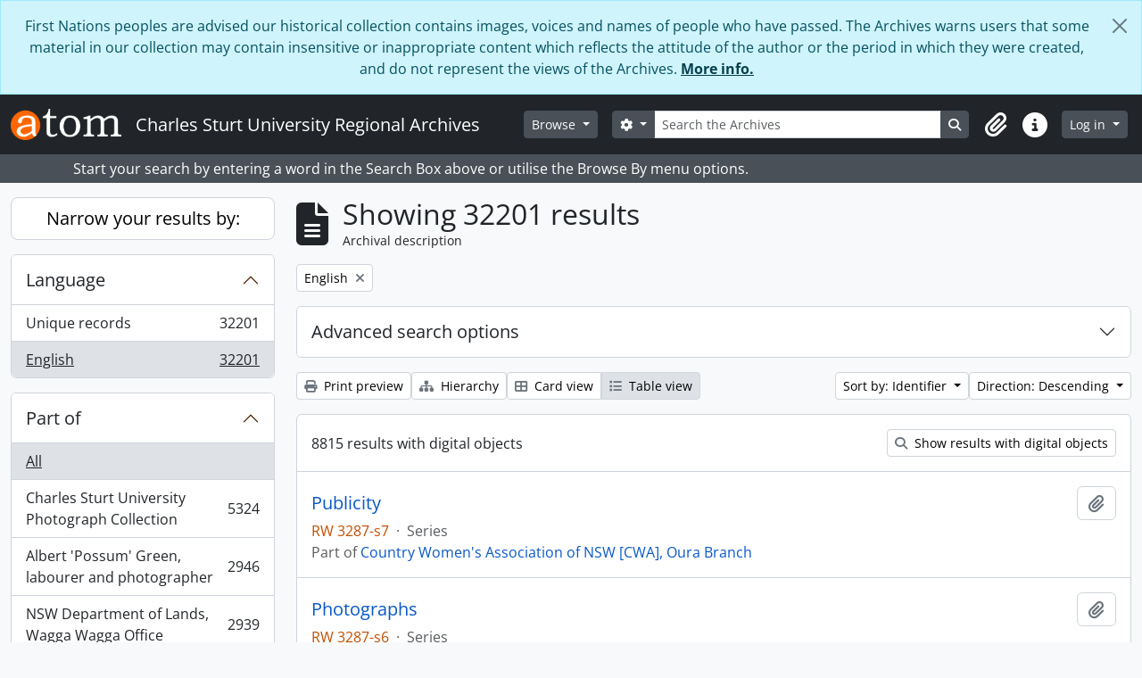

--- FILE ---
content_type: text/html; charset=utf-8
request_url: https://archives.csu.edu.au/index.php/informationobject/browse?languages=en&sortDir=desc&sort=identifier&topLod=0
body_size: 15091
content:
<!DOCTYPE html>
<html lang="en" dir="ltr">
  <head>
        <meta charset="utf-8">
    <meta name="viewport" content="width=device-width, initial-scale=1">
    <title>Information object browse - Charles Sturt University Regional Archives</title>
        <link rel="shortcut icon" href="/favicon.ico">
    <script defer src="/dist/js/vendor.bundle.51cf3c3989802bda6211.js"></script><script defer src="/dist/js/arDominionB5Plugin.bundle.ee01f345bf45cf8bd842.js"></script><link href="/dist/css/arDominionB5Plugin.bundle.5e47f9f2330e33f54f04.css" rel="stylesheet">
      </head>
  <body class="d-flex flex-column min-vh-100 informationobject browse show-edit-tooltips">
        <div class="visually-hidden-focusable p-3 border-bottom">
  <a class="btn btn-sm btn-secondary" href="#main-column">
    Skip to main content  </a>
</div>
    
<div id="privacy-message" class="alert alert-info alert-dismissible rounded-0 text-center mb-0" role="alert">
  <p>First Nations peoples are advised our historical collection contains images, voices and names of people who have passed. The Archives warns users that some material in our collection may contain insensitive or inappropriate content which reflects the attitude of the author or the period in which they were created, and do not represent the views of the Archives. <a href="https://archives.csu.edu.au">More info.</a></p>  <button type="button" class="btn-close" data-bs-dismiss="alert" aria-label="Close"></button>
</div>



<header id="top-bar" class="navbar navbar-expand-lg navbar-dark bg-dark" role="navigation" aria-label="Main navigation">
  <div class="container-fluid">
          <a class="navbar-brand d-flex flex-wrap flex-lg-nowrap align-items-center py-0 me-0" href="/index.php/" title="Home" rel="home">
                  <img alt="AtoM logo" class="d-inline-block my-2 me-3" height="35" src="/plugins/arDominionB5Plugin/images/logo.png" />                          <span class="text-wrap my-1 me-3">Charles Sturt University Regional Archives</span>
              </a>
        <button class="navbar-toggler atom-btn-secondary my-2 me-1 px-1" type="button" data-bs-toggle="collapse" data-bs-target="#navbar-content" aria-controls="navbar-content" aria-expanded="false">
      <i 
        class="fas fa-2x fa-fw fa-bars" 
        data-bs-toggle="tooltip"
        data-bs-placement="bottom"
        title="Toggle navigation"
        aria-hidden="true">
      </i>
      <span class="visually-hidden">Toggle navigation</span>
    </button>
    <div class="collapse navbar-collapse flex-wrap justify-content-end me-1" id="navbar-content">
      <div class="d-flex flex-wrap flex-lg-nowrap flex-grow-1">
        <div class="dropdown my-2 me-3">
  <button class="btn btn-sm atom-btn-secondary dropdown-toggle" type="button" id="browse-menu" data-bs-toggle="dropdown" aria-expanded="false">
    Browse  </button>
  <ul class="dropdown-menu mt-2" aria-labelledby="browse-menu">
    <li>
      <h6 class="dropdown-header">
        Browse      </h6>
    </li>
                  <li id="node_browseInformationObjects">
          <a class="dropdown-item" href="/index.php/informationobject/browse" title="Collections">Collections</a>        </li>
                        <li id="node_browseRepositories">
          <a class="dropdown-item" href="/index.php/repository/browse" title="Repositories">Repositories</a>        </li>
                        <li id="node_browseActors">
          <a class="dropdown-item" href="/index.php/actor/browse" title="Creators">Creators</a>        </li>
                        <li id="node_browseSubjects">
          <a class="dropdown-item" href="/index.php/taxonomy/index/id/35" title="Subjects">Subjects</a>        </li>
                        <li id="node_browsePlaces">
          <a class="dropdown-item" href="/index.php/taxonomy/index/id/42" title="Places">Places</a>        </li>
                        <li id="node_browseDigitalObjects">
          <a class="dropdown-item" href="/index.php/informationobject/browse?view=card&amp;onlyMedia=1&amp;topLod=0" title="Digital objects">Digital objects</a>        </li>
            </ul>
</div>
        <form
  id="search-box"
  class="d-flex flex-grow-1 my-2"
  role="search"
  action="/index.php/informationobject/browse">
  <h2 class="visually-hidden">Search</h2>
  <input type="hidden" name="topLod" value="0">
  <input type="hidden" name="sort" value="relevance">
  <div class="input-group flex-nowrap">
    <button
      id="search-box-options"
      class="btn btn-sm atom-btn-secondary dropdown-toggle"
      type="button"
      data-bs-toggle="dropdown"
      data-bs-auto-close="outside"
      aria-expanded="false">
      <i class="fas fa-cog" aria-hidden="true"></i>
      <span class="visually-hidden">Search options</span>
    </button>
    <div class="dropdown-menu mt-2" aria-labelledby="search-box-options">
              <div class="px-3 py-2">
          <div class="form-check">
            <input
              class="form-check-input"
              type="radio"
              name="repos"
              id="search-realm-global"
              checked
              value>
            <label class="form-check-label" for="search-realm-global">
              Global search            </label>
          </div>
                            </div>
        <div class="dropdown-divider"></div>
            <a class="dropdown-item" href="/index.php/informationobject/browse?showAdvanced=1&topLod=0">
        Advanced search      </a>
    </div>
    <input
      id="search-box-input"
      class="form-control form-control-sm dropdown-toggle"
      type="search"
      name="query"
      autocomplete="off"
      value=""
      placeholder="Search the Archives"
      data-url="/index.php/search/autocomplete"
      data-bs-toggle="dropdown"
      aria-label="Search the Archives"
      aria-expanded="false">
    <ul id="search-box-results" class="dropdown-menu mt-2" aria-labelledby="search-box-input"></ul>
    <button class="btn btn-sm atom-btn-secondary" type="submit">
      <i class="fas fa-search" aria-hidden="true"></i>
      <span class="visually-hidden">Search in browse page</span>
    </button>
  </div>
</form>
      </div>
      <div class="d-flex flex-nowrap flex-column flex-lg-row align-items-strech align-items-lg-center">
        <ul class="navbar-nav mx-lg-2">
                    <li class="nav-item dropdown d-flex flex-column">
  <a
    class="nav-link dropdown-toggle d-flex align-items-center p-0"
    href="#"
    id="clipboard-menu"
    role="button"
    data-bs-toggle="dropdown"
    aria-expanded="false"
    data-total-count-label="records added"
    data-alert-close="Close"
    data-load-alert-message="There was an error loading the clipboard content."
    data-export-alert-message="The clipboard is empty for this entity type."
    data-export-check-url="/index.php/clipboard/exportCheck"
    data-delete-alert-message="Note: clipboard items unclipped in this page will be removed from the clipboard when the page is refreshed. You can re-select them now, or reload the page to remove them completely. Using the sort or print preview buttons will also cause a page reload - so anything currently deselected will be lost!">
    <i
      class="fas fa-2x fa-fw fa-paperclip px-0 px-lg-2 py-2"
      data-bs-toggle="tooltip"
      data-bs-placement="bottom"
      data-bs-custom-class="d-none d-lg-block"
      title="Clipboard"
      aria-hidden="true">
    </i>
    <span class="d-lg-none mx-1" aria-hidden="true">
      Clipboard    </span>
    <span class="visually-hidden">
      Clipboard    </span>
  </a>
  <ul class="dropdown-menu dropdown-menu-end mb-2" aria-labelledby="clipboard-menu">
    <li>
      <h6 class="dropdown-header">
        Clipboard      </h6>
    </li>
    <li class="text-muted text-nowrap px-3 pb-2">
      <span
        id="counts-block"
        data-information-object-label="Archival description"
        data-actor-object-label="Authority record"
        data-repository-object-label="Archival repository">
      </span>
    </li>
                  <li id="node_clearClipboard">
          <a class="dropdown-item" href="/index.php/" title="Clear all selections">Clear all selections</a>        </li>
                        <li id="node_goToClipboard">
          <a class="dropdown-item" href="/index.php/clipboard/view" title="Go to clipboard">Go to clipboard</a>        </li>
                        <li id="node_loadClipboard">
          <a class="dropdown-item" href="/index.php/clipboard/load" title="Load clipboard">Load clipboard</a>        </li>
                        <li id="node_saveClipboard">
          <a class="dropdown-item" href="/index.php/clipboard/save" title="Save clipboard">Save clipboard</a>        </li>
            </ul>
</li>
                    <li class="nav-item dropdown d-flex flex-column">
  <a
    class="nav-link dropdown-toggle d-flex align-items-center p-0"
    href="#"
    id="quick-links-menu"
    role="button"
    data-bs-toggle="dropdown"
    aria-expanded="false">
    <i
      class="fas fa-2x fa-fw fa-info-circle px-0 px-lg-2 py-2"
      data-bs-toggle="tooltip"
      data-bs-placement="bottom"
      data-bs-custom-class="d-none d-lg-block"
      title="Quick links"
      aria-hidden="true">
    </i>
    <span class="d-lg-none mx-1" aria-hidden="true">
      Quick links    </span> 
    <span class="visually-hidden">
      Quick links    </span>
  </a>
  <ul class="dropdown-menu dropdown-menu-end mb-2" aria-labelledby="quick-links-menu">
    <li>
      <h6 class="dropdown-header">
        Quick links      </h6>
    </li>
                  <li id="node_home">
          <a class="dropdown-item" href="/index.php/" title="Home">Home</a>        </li>
                        <li id="node_about">
          <a class="dropdown-item" href="/index.php/about" title="About">About</a>        </li>
                        <li id="node_help">
          <a class="dropdown-item" href="http://docs.accesstomemory.org/" title="Help">Help</a>        </li>
                                                      <li id="node_privacy">
          <a class="dropdown-item" href="/index.php/privacy" title="Privacy Policy">Privacy Policy</a>        </li>
            </ul>
</li>
        </ul>
              <div class="dropdown my-2">
    <button class="btn btn-sm atom-btn-secondary dropdown-toggle" type="button" id="user-menu" data-bs-toggle="dropdown" data-bs-auto-close="outside" aria-expanded="false">
      Log in    </button>
    <div class="dropdown-menu dropdown-menu-lg-end mt-2" aria-labelledby="user-menu">
      <div>
        <h6 class="dropdown-header">
          Have an account?        </h6>
      </div>
      <form class="mx-3 my-2" action="/index.php/user/login" method="post">        <input type="hidden" name="_csrf_token" value="026197868b12dc618a600462f326eb5d" id="csrf_token" /><input type="hidden" name="next" value="https://archives.csu.edu.au/index.php/informationobject/browse?languages=en&amp;sortDir=desc&amp;sort=identifier&amp;topLod=0" id="next" />        <div class="mb-3"><label class="form-label" for="email">Email<span aria-hidden="true" class="text-primary ms-1"><strong>*</strong></span><span class="visually-hidden">This field is required.</span></label><input type="text" name="email" class="form-control-sm form-control" id="email" /></div>        <div class="mb-3"><label class="form-label" for="password">Password<span aria-hidden="true" class="text-primary ms-1"><strong>*</strong></span><span class="visually-hidden">This field is required.</span></label><input type="password" name="password" class="form-control-sm form-control" autocomplete="off" id="password" /></div>        <button class="btn btn-sm atom-btn-secondary" type="submit">
          Log in        </button>
      </form>
    </div>
  </div>
      </div>
    </div>
  </div>
</header>

  <div class="bg-secondary text-white">
    <div class="container-xl py-1">
      Start your search by entering a word in the Search Box above or utilise the Browse By menu options.    </div>
  </div>
    
<div id="wrapper" class="container-xxl pt-3 flex-grow-1">
            <div class="row">
    <div id="sidebar" class="col-md-3">
      
    <h2 class="d-grid">
      <button
        class="btn btn-lg atom-btn-white collapsed text-wrap"
        type="button"
        data-bs-toggle="collapse"
        data-bs-target="#collapse-aggregations"
        aria-expanded="false"
        aria-controls="collapse-aggregations">
        Narrow your results by:      </button>
    </h2>

    <div class="collapse" id="collapse-aggregations">

      
      

<div class="accordion mb-3">
  <div class="accordion-item aggregation">
    <h2 class="accordion-header" id="heading-languages">
      <button
        class="accordion-button"
        type="button"
        data-bs-toggle="collapse"
        data-bs-target="#collapse-languages"
        aria-expanded="true"
        aria-controls="collapse-languages">
        Language      </button>
    </h2>
    <div
      id="collapse-languages"
      class="accordion-collapse collapse show list-group list-group-flush"
      aria-labelledby="heading-languages">
      
          
              
        <a class="list-group-item list-group-item-action d-flex justify-content-between align-items-center text-break" href="/index.php/informationobject/browse?sortDir=desc&amp;sort=identifier&amp;topLod=0" title="Unique records, 32201 results32201">Unique records<span class="visually-hidden">, 32201 results</span><span aria-hidden="true" class="ms-3 text-nowrap">32201</span></a>              
        <a class="list-group-item list-group-item-action d-flex justify-content-between align-items-center text-break active text-decoration-underline" href="/index.php/informationobject/browse?languages=en&amp;sortDir=desc&amp;sort=identifier&amp;topLod=0" title="English, 32201 results32201">English<span class="visually-hidden">, 32201 results</span><span aria-hidden="true" class="ms-3 text-nowrap">32201</span></a>          </div>
  </div>
</div>

      

<div class="accordion mb-3">
  <div class="accordion-item aggregation">
    <h2 class="accordion-header" id="heading-collection">
      <button
        class="accordion-button collapsed"
        type="button"
        data-bs-toggle="collapse"
        data-bs-target="#collapse-collection"
        aria-expanded="false"
        aria-controls="collapse-collection">
        Part of      </button>
    </h2>
    <div
      id="collapse-collection"
      class="accordion-collapse collapse list-group list-group-flush"
      aria-labelledby="heading-collection">
      
              <a class="list-group-item list-group-item-action d-flex justify-content-between align-items-center active text-decoration-underline" href="/index.php/informationobject/browse?languages=en&amp;sortDir=desc&amp;sort=identifier&amp;topLod=0" title="All">All</a>          
              
        <a class="list-group-item list-group-item-action d-flex justify-content-between align-items-center text-break" href="/index.php/informationobject/browse?collection=34445&amp;languages=en&amp;sortDir=desc&amp;sort=identifier&amp;topLod=0" title="Charles Sturt University Photograph Collection, 5324 results5324">Charles Sturt University Photograph Collection<span class="visually-hidden">, 5324 results</span><span aria-hidden="true" class="ms-3 text-nowrap">5324</span></a>              
        <a class="list-group-item list-group-item-action d-flex justify-content-between align-items-center text-break" href="/index.php/informationobject/browse?collection=27528&amp;languages=en&amp;sortDir=desc&amp;sort=identifier&amp;topLod=0" title="Albert 'Possum' Green, labourer and photographer, 2946 results2946">Albert 'Possum' Green, labourer and photographer<span class="visually-hidden">, 2946 results</span><span aria-hidden="true" class="ms-3 text-nowrap">2946</span></a>              
        <a class="list-group-item list-group-item-action d-flex justify-content-between align-items-center text-break" href="/index.php/informationobject/browse?collection=6653&amp;languages=en&amp;sortDir=desc&amp;sort=identifier&amp;topLod=0" title="NSW Department of Lands, Wagga Wagga Office, 2939 results2939">NSW Department of Lands, Wagga Wagga Office<span class="visually-hidden">, 2939 results</span><span aria-hidden="true" class="ms-3 text-nowrap">2939</span></a>              
        <a class="list-group-item list-group-item-action d-flex justify-content-between align-items-center text-break" href="/index.php/informationobject/browse?collection=4435&amp;languages=en&amp;sortDir=desc&amp;sort=identifier&amp;topLod=0" title="Wagga Wagga and District Historical Society, 1319 results1319">Wagga Wagga and District Historical Society<span class="visually-hidden">, 1319 results</span><span aria-hidden="true" class="ms-3 text-nowrap">1319</span></a>              
        <a class="list-group-item list-group-item-action d-flex justify-content-between align-items-center text-break" href="/index.php/informationobject/browse?collection=233971&amp;languages=en&amp;sortDir=desc&amp;sort=identifier&amp;topLod=0" title="NSW Department of Lands, Wagga Wagga Office, 1319 results1319">NSW Department of Lands, Wagga Wagga Office<span class="visually-hidden">, 1319 results</span><span aria-hidden="true" class="ms-3 text-nowrap">1319</span></a>              
        <a class="list-group-item list-group-item-action d-flex justify-content-between align-items-center text-break" href="/index.php/informationobject/browse?collection=51954&amp;languages=en&amp;sortDir=desc&amp;sort=identifier&amp;topLod=0" title="Anglican Diocese of Riverina, Diocesan Office, 1172 results1172">Anglican Diocese of Riverina, Diocesan Office<span class="visually-hidden">, 1172 results</span><span aria-hidden="true" class="ms-3 text-nowrap">1172</span></a>              
        <a class="list-group-item list-group-item-action d-flex justify-content-between align-items-center text-break" href="/index.php/informationobject/browse?collection=41697&amp;languages=en&amp;sortDir=desc&amp;sort=identifier&amp;topLod=0" title="Riverina Theatre Company Inc. [RTC], 1085 results1085">Riverina Theatre Company Inc. [RTC]<span class="visually-hidden">, 1085 results</span><span aria-hidden="true" class="ms-3 text-nowrap">1085</span></a>              
        <a class="list-group-item list-group-item-action d-flex justify-content-between align-items-center text-break" href="/index.php/informationobject/browse?collection=6800&amp;languages=en&amp;sortDir=desc&amp;sort=identifier&amp;topLod=0" title="NSW Department of Land and Water Conservation, Wagga Wagga Office, 1017 results1017">NSW Department of Land and Water Conservation, Wagga Wagga Office<span class="visually-hidden">, 1017 results</span><span aria-hidden="true" class="ms-3 text-nowrap">1017</span></a>              
        <a class="list-group-item list-group-item-action d-flex justify-content-between align-items-center text-break" href="/index.php/informationobject/browse?collection=241962&amp;languages=en&amp;sortDir=desc&amp;sort=identifier&amp;topLod=0" title="Don Brech, archivist, 980 results980">Don Brech, archivist<span class="visually-hidden">, 980 results</span><span aria-hidden="true" class="ms-3 text-nowrap">980</span></a>              
        <a class="list-group-item list-group-item-action d-flex justify-content-between align-items-center text-break" href="/index.php/informationobject/browse?collection=35003&amp;languages=en&amp;sortDir=desc&amp;sort=identifier&amp;topLod=0" title="Charles Sturt University Photograph Collection, 700 results700">Charles Sturt University Photograph Collection<span class="visually-hidden">, 700 results</span><span aria-hidden="true" class="ms-3 text-nowrap">700</span></a>          </div>
  </div>
</div>

              

<div class="accordion mb-3">
  <div class="accordion-item aggregation">
    <h2 class="accordion-header" id="heading-repos">
      <button
        class="accordion-button collapsed"
        type="button"
        data-bs-toggle="collapse"
        data-bs-target="#collapse-repos"
        aria-expanded="false"
        aria-controls="collapse-repos">
        Archival repository      </button>
    </h2>
    <div
      id="collapse-repos"
      class="accordion-collapse collapse list-group list-group-flush"
      aria-labelledby="heading-repos">
      
              <a class="list-group-item list-group-item-action d-flex justify-content-between align-items-center active text-decoration-underline" href="/index.php/informationobject/browse?languages=en&amp;sortDir=desc&amp;sort=identifier&amp;topLod=0" title="All">All</a>          
              
        <a class="list-group-item list-group-item-action d-flex justify-content-between align-items-center text-break" href="/index.php/informationobject/browse?repos=25882&amp;languages=en&amp;sortDir=desc&amp;sort=identifier&amp;topLod=0" title="Riverina-Murray Archive Collection (Wagga Wagga), 14457 results14457">Riverina-Murray Archive Collection (Wagga Wagga)<span class="visually-hidden">, 14457 results</span><span aria-hidden="true" class="ms-3 text-nowrap">14457</span></a>              
        <a class="list-group-item list-group-item-action d-flex justify-content-between align-items-center text-break" href="/index.php/informationobject/browse?repos=12449&amp;languages=en&amp;sortDir=desc&amp;sort=identifier&amp;topLod=0" title="State Archive Collection (Wagga Wagga), 8853 results8853">State Archive Collection (Wagga Wagga)<span class="visually-hidden">, 8853 results</span><span aria-hidden="true" class="ms-3 text-nowrap">8853</span></a>              
        <a class="list-group-item list-group-item-action d-flex justify-content-between align-items-center text-break" href="/index.php/informationobject/browse?repos=25798&amp;languages=en&amp;sortDir=desc&amp;sort=identifier&amp;topLod=0" title="Charles Sturt University Collection (Wagga Wagga), 7899 results7899">Charles Sturt University Collection (Wagga Wagga)<span class="visually-hidden">, 7899 results</span><span aria-hidden="true" class="ms-3 text-nowrap">7899</span></a>              
        <a class="list-group-item list-group-item-action d-flex justify-content-between align-items-center text-break" href="/index.php/informationobject/browse?repos=92594&amp;languages=en&amp;sortDir=desc&amp;sort=identifier&amp;topLod=0" title="Archives Search Room Library (Wagga Wagga), 682 results682">Archives Search Room Library (Wagga Wagga)<span class="visually-hidden">, 682 results</span><span aria-hidden="true" class="ms-3 text-nowrap">682</span></a>              
        <a class="list-group-item list-group-item-action d-flex justify-content-between align-items-center text-break" href="/index.php/informationobject/browse?repos=25799&amp;languages=en&amp;sortDir=desc&amp;sort=identifier&amp;topLod=0" title="Page Research Centre Collection (Wagga Wagga), 158 results158">Page Research Centre Collection (Wagga Wagga)<span class="visually-hidden">, 158 results</span><span aria-hidden="true" class="ms-3 text-nowrap">158</span></a>          </div>
  </div>
</div>
      
      

<div class="accordion mb-3">
  <div class="accordion-item aggregation">
    <h2 class="accordion-header" id="heading-creators">
      <button
        class="accordion-button collapsed"
        type="button"
        data-bs-toggle="collapse"
        data-bs-target="#collapse-creators"
        aria-expanded="false"
        aria-controls="collapse-creators">
        Creator      </button>
    </h2>
    <div
      id="collapse-creators"
      class="accordion-collapse collapse list-group list-group-flush"
      aria-labelledby="heading-creators">
      
              <a class="list-group-item list-group-item-action d-flex justify-content-between align-items-center active text-decoration-underline" href="/index.php/informationobject/browse?languages=en&amp;sortDir=desc&amp;sort=identifier&amp;topLod=0" title="All">All</a>          
              
        <a class="list-group-item list-group-item-action d-flex justify-content-between align-items-center text-break" href="/index.php/informationobject/browse?creators=3853&amp;languages=en&amp;sortDir=desc&amp;sort=identifier&amp;topLod=0" title="NSW Crown Lands, Wagga Wagga Office, 68 results68">NSW Crown Lands, Wagga Wagga Office<span class="visually-hidden">, 68 results</span><span aria-hidden="true" class="ms-3 text-nowrap">68</span></a>              
        <a class="list-group-item list-group-item-action d-flex justify-content-between align-items-center text-break" href="/index.php/informationobject/browse?creators=27376&amp;languages=en&amp;sortDir=desc&amp;sort=identifier&amp;topLod=0" title="Riverina College of Advanced Education [RCAE] (1972-1984) // Riverina-Murray Institute of Higher Education [RMIHE] (1984-1989), 41 results41">Riverina College of Advanced Education [RCAE] (1972-1984) // Riverina-Murray Institute of Higher Education [RMIHE] (1984-1989)<span class="visually-hidden">, 41 results</span><span aria-hidden="true" class="ms-3 text-nowrap">41</span></a>              
        <a class="list-group-item list-group-item-action d-flex justify-content-between align-items-center text-break" href="/index.php/informationobject/browse?creators=29827&amp;languages=en&amp;sortDir=desc&amp;sort=identifier&amp;topLod=0" title="Charles Sturt University, 38 results38">Charles Sturt University<span class="visually-hidden">, 38 results</span><span aria-hidden="true" class="ms-3 text-nowrap">38</span></a>              
        <a class="list-group-item list-group-item-action d-flex justify-content-between align-items-center text-break" href="/index.php/informationobject/browse?creators=5666&amp;languages=en&amp;sortDir=desc&amp;sort=identifier&amp;topLod=0" title="Country Women's Association of NSW, 35 results35">Country Women's Association of NSW<span class="visually-hidden">, 35 results</span><span aria-hidden="true" class="ms-3 text-nowrap">35</span></a>              
        <a class="list-group-item list-group-item-action d-flex justify-content-between align-items-center text-break" href="/index.php/informationobject/browse?creators=26992&amp;languages=en&amp;sortDir=desc&amp;sort=identifier&amp;topLod=0" title="Anglican Diocese of Riverina, 34 results34">Anglican Diocese of Riverina<span class="visually-hidden">, 34 results</span><span aria-hidden="true" class="ms-3 text-nowrap">34</span></a>              
        <a class="list-group-item list-group-item-action d-flex justify-content-between align-items-center text-break" href="/index.php/informationobject/browse?creators=174515&amp;languages=en&amp;sortDir=desc&amp;sort=identifier&amp;topLod=0" title="State Archives and Records Authority of New South Wales, 29 results29">State Archives and Records Authority of New South Wales<span class="visually-hidden">, 29 results</span><span aria-hidden="true" class="ms-3 text-nowrap">29</span></a>              
        <a class="list-group-item list-group-item-action d-flex justify-content-between align-items-center text-break" href="/index.php/informationobject/browse?creators=5623&amp;languages=en&amp;sortDir=desc&amp;sort=identifier&amp;topLod=0" title="NSW Valuer General's Department, 22 results22">NSW Valuer General's Department<span class="visually-hidden">, 22 results</span><span aria-hidden="true" class="ms-3 text-nowrap">22</span></a>              
        <a class="list-group-item list-group-item-action d-flex justify-content-between align-items-center text-break" href="/index.php/informationobject/browse?creators=47488&amp;languages=en&amp;sortDir=desc&amp;sort=identifier&amp;topLod=0" title="Australian Community Media, 21 results21">Australian Community Media<span class="visually-hidden">, 21 results</span><span aria-hidden="true" class="ms-3 text-nowrap">21</span></a>              
        <a class="list-group-item list-group-item-action d-flex justify-content-between align-items-center text-break" href="/index.php/informationobject/browse?creators=29802&amp;languages=en&amp;sortDir=desc&amp;sort=identifier&amp;topLod=0" title="Bathurst Teachers' College [BTC], 20 results20">Bathurst Teachers' College [BTC]<span class="visually-hidden">, 20 results</span><span aria-hidden="true" class="ms-3 text-nowrap">20</span></a>              
        <a class="list-group-item list-group-item-action d-flex justify-content-between align-items-center text-break" href="/index.php/informationobject/browse?creators=6911&amp;languages=en&amp;sortDir=desc&amp;sort=identifier&amp;topLod=0" title="Wagga Wagga and District Historical Society, 19 results19">Wagga Wagga and District Historical Society<span class="visually-hidden">, 19 results</span><span aria-hidden="true" class="ms-3 text-nowrap">19</span></a>          </div>
  </div>
</div>

        
      

<div class="accordion mb-3">
  <div class="accordion-item aggregation">
    <h2 class="accordion-header" id="heading-places">
      <button
        class="accordion-button collapsed"
        type="button"
        data-bs-toggle="collapse"
        data-bs-target="#collapse-places"
        aria-expanded="false"
        aria-controls="collapse-places">
        Place      </button>
    </h2>
    <div
      id="collapse-places"
      class="accordion-collapse collapse list-group list-group-flush"
      aria-labelledby="heading-places">
      
              <a class="list-group-item list-group-item-action d-flex justify-content-between align-items-center active text-decoration-underline" href="/index.php/informationobject/browse?languages=en&amp;sortDir=desc&amp;sort=identifier&amp;topLod=0" title="All">All</a>          
              
        <a class="list-group-item list-group-item-action d-flex justify-content-between align-items-center text-break" href="/index.php/informationobject/browse?places=4422&amp;languages=en&amp;sortDir=desc&amp;sort=identifier&amp;topLod=0" title="Wagga Wagga, NSW, 728 results728">Wagga Wagga, NSW<span class="visually-hidden">, 728 results</span><span aria-hidden="true" class="ms-3 text-nowrap">728</span></a>              
        <a class="list-group-item list-group-item-action d-flex justify-content-between align-items-center text-break" href="/index.php/informationobject/browse?places=6318&amp;languages=en&amp;sortDir=desc&amp;sort=identifier&amp;topLod=0" title="Riverina district, NSW, 176 results176">Riverina district, NSW<span class="visually-hidden">, 176 results</span><span aria-hidden="true" class="ms-3 text-nowrap">176</span></a>              
        <a class="list-group-item list-group-item-action d-flex justify-content-between align-items-center text-break" href="/index.php/informationobject/browse?places=6436&amp;languages=en&amp;sortDir=desc&amp;sort=identifier&amp;topLod=0" title="Albury, NSW, 123 results123">Albury, NSW<span class="visually-hidden">, 123 results</span><span aria-hidden="true" class="ms-3 text-nowrap">123</span></a>              
        <a class="list-group-item list-group-item-action d-flex justify-content-between align-items-center text-break" href="/index.php/informationobject/browse?places=6458&amp;languages=en&amp;sortDir=desc&amp;sort=identifier&amp;topLod=0" title="Tumut, NSW, 96 results96">Tumut, NSW<span class="visually-hidden">, 96 results</span><span aria-hidden="true" class="ms-3 text-nowrap">96</span></a>              
        <a class="list-group-item list-group-item-action d-flex justify-content-between align-items-center text-break" href="/index.php/informationobject/browse?places=38886&amp;languages=en&amp;sortDir=desc&amp;sort=identifier&amp;topLod=0" title="New South Wales, 95 results95">New South Wales<span class="visually-hidden">, 95 results</span><span aria-hidden="true" class="ms-3 text-nowrap">95</span></a>              
        <a class="list-group-item list-group-item-action d-flex justify-content-between align-items-center text-break" href="/index.php/informationobject/browse?places=6490&amp;languages=en&amp;sortDir=desc&amp;sort=identifier&amp;topLod=0" title="Hay, NSW, 81 results81">Hay, NSW<span class="visually-hidden">, 81 results</span><span aria-hidden="true" class="ms-3 text-nowrap">81</span></a>              
        <a class="list-group-item list-group-item-action d-flex justify-content-between align-items-center text-break" href="/index.php/informationobject/browse?places=6632&amp;languages=en&amp;sortDir=desc&amp;sort=identifier&amp;topLod=0" title="Cootamundra, NSW, 79 results79">Cootamundra, NSW<span class="visually-hidden">, 79 results</span><span aria-hidden="true" class="ms-3 text-nowrap">79</span></a>              
        <a class="list-group-item list-group-item-action d-flex justify-content-between align-items-center text-break" href="/index.php/informationobject/browse?places=6302&amp;languages=en&amp;sortDir=desc&amp;sort=identifier&amp;topLod=0" title="Junee, NSW, 78 results78">Junee, NSW<span class="visually-hidden">, 78 results</span><span aria-hidden="true" class="ms-3 text-nowrap">78</span></a>              
        <a class="list-group-item list-group-item-action d-flex justify-content-between align-items-center text-break" href="/index.php/informationobject/browse?places=6500&amp;languages=en&amp;sortDir=desc&amp;sort=identifier&amp;topLod=0" title="Deniliquin, NSW, 76 results76">Deniliquin, NSW<span class="visually-hidden">, 76 results</span><span aria-hidden="true" class="ms-3 text-nowrap">76</span></a>              
        <a class="list-group-item list-group-item-action d-flex justify-content-between align-items-center text-break" href="/index.php/informationobject/browse?places=6881&amp;languages=en&amp;sortDir=desc&amp;sort=identifier&amp;topLod=0" title="Gundagai, NSW, 74 results74">Gundagai, NSW<span class="visually-hidden">, 74 results</span><span aria-hidden="true" class="ms-3 text-nowrap">74</span></a>          </div>
  </div>
</div>

      

<div class="accordion mb-3">
  <div class="accordion-item aggregation">
    <h2 class="accordion-header" id="heading-subjects">
      <button
        class="accordion-button collapsed"
        type="button"
        data-bs-toggle="collapse"
        data-bs-target="#collapse-subjects"
        aria-expanded="false"
        aria-controls="collapse-subjects">
        Subject      </button>
    </h2>
    <div
      id="collapse-subjects"
      class="accordion-collapse collapse list-group list-group-flush"
      aria-labelledby="heading-subjects">
      
              <a class="list-group-item list-group-item-action d-flex justify-content-between align-items-center active text-decoration-underline" href="/index.php/informationobject/browse?languages=en&amp;sortDir=desc&amp;sort=identifier&amp;topLod=0" title="All">All</a>          
              
        <a class="list-group-item list-group-item-action d-flex justify-content-between align-items-center text-break" href="/index.php/informationobject/browse?subjects=3804&amp;languages=en&amp;sortDir=desc&amp;sort=identifier&amp;topLod=0" title="NSW Land and Resource Management, 148 results148">NSW Land and Resource Management<span class="visually-hidden">, 148 results</span><span aria-hidden="true" class="ms-3 text-nowrap">148</span></a>              
        <a class="list-group-item list-group-item-action d-flex justify-content-between align-items-center text-break" href="/index.php/informationobject/browse?subjects=3805&amp;languages=en&amp;sortDir=desc&amp;sort=identifier&amp;topLod=0" title="NSW Law and Order, 145 results145">NSW Law and Order<span class="visually-hidden">, 145 results</span><span aria-hidden="true" class="ms-3 text-nowrap">145</span></a>              
        <a class="list-group-item list-group-item-action d-flex justify-content-between align-items-center text-break" href="/index.php/informationobject/browse?subjects=302466&amp;languages=en&amp;sortDir=desc&amp;sort=identifier&amp;topLod=0" title="Law, 121 results121">Law<span class="visually-hidden">, 121 results</span><span aria-hidden="true" class="ms-3 text-nowrap">121</span></a>              
        <a class="list-group-item list-group-item-action d-flex justify-content-between align-items-center text-break" href="/index.php/informationobject/browse?subjects=3789&amp;languages=en&amp;sortDir=desc&amp;sort=identifier&amp;topLod=0" title="Community Agencies, 101 results101">Community Agencies<span class="visually-hidden">, 101 results</span><span aria-hidden="true" class="ms-3 text-nowrap">101</span></a>              
        <a class="list-group-item list-group-item-action d-flex justify-content-between align-items-center text-break" href="/index.php/informationobject/browse?subjects=3797&amp;languages=en&amp;sortDir=desc&amp;sort=identifier&amp;topLod=0" title="Sport, Leisure and Recreational Agencies, 78 results78">Sport, Leisure and Recreational Agencies<span class="visually-hidden">, 78 results</span><span aria-hidden="true" class="ms-3 text-nowrap">78</span></a>              
        <a class="list-group-item list-group-item-action d-flex justify-content-between align-items-center text-break" href="/index.php/informationobject/browse?subjects=3800&amp;languages=en&amp;sortDir=desc&amp;sort=identifier&amp;topLod=0" title="NSW Education and Training, 77 results77">NSW Education and Training<span class="visually-hidden">, 77 results</span><span aria-hidden="true" class="ms-3 text-nowrap">77</span></a>              
        <a class="list-group-item list-group-item-action d-flex justify-content-between align-items-center text-break" href="/index.php/informationobject/browse?subjects=302662&amp;languages=en&amp;sortDir=desc&amp;sort=identifier&amp;topLod=0" title="Sociology, 77 results77">Sociology<span class="visually-hidden">, 77 results</span><span aria-hidden="true" class="ms-3 text-nowrap">77</span></a>              
        <a class="list-group-item list-group-item-action d-flex justify-content-between align-items-center text-break" href="/index.php/informationobject/browse?subjects=302552&amp;languages=en&amp;sortDir=desc&amp;sort=identifier&amp;topLod=0" title="Politics, 75 results75">Politics<span class="visually-hidden">, 75 results</span><span aria-hidden="true" class="ms-3 text-nowrap">75</span></a>              
        <a class="list-group-item list-group-item-action d-flex justify-content-between align-items-center text-break" href="/index.php/informationobject/browse?subjects=3796&amp;languages=en&amp;sortDir=desc&amp;sort=identifier&amp;topLod=0" title="Personal and Families, 74 results74">Personal and Families<span class="visually-hidden">, 74 results</span><span aria-hidden="true" class="ms-3 text-nowrap">74</span></a>              
        <a class="list-group-item list-group-item-action d-flex justify-content-between align-items-center text-break" href="/index.php/informationobject/browse?subjects=3808&amp;languages=en&amp;sortDir=desc&amp;sort=identifier&amp;topLod=0" title="Politicians and Political Parties, 69 results69">Politicians and Political Parties<span class="visually-hidden">, 69 results</span><span aria-hidden="true" class="ms-3 text-nowrap">69</span></a>          </div>
  </div>
</div>

        
      

<div class="accordion mb-3">
  <div class="accordion-item aggregation">
    <h2 class="accordion-header" id="heading-levels">
      <button
        class="accordion-button collapsed"
        type="button"
        data-bs-toggle="collapse"
        data-bs-target="#collapse-levels"
        aria-expanded="false"
        aria-controls="collapse-levels">
        Level of description      </button>
    </h2>
    <div
      id="collapse-levels"
      class="accordion-collapse collapse list-group list-group-flush"
      aria-labelledby="heading-levels">
      
              <a class="list-group-item list-group-item-action d-flex justify-content-between align-items-center active text-decoration-underline" href="/index.php/informationobject/browse?languages=en&amp;sortDir=desc&amp;sort=identifier&amp;topLod=0" title="All">All</a>          
              
        <a class="list-group-item list-group-item-action d-flex justify-content-between align-items-center text-break" href="/index.php/informationobject/browse?levels=227&amp;languages=en&amp;sortDir=desc&amp;sort=identifier&amp;topLod=0" title="Item, 26643 results26643">Item<span class="visually-hidden">, 26643 results</span><span aria-hidden="true" class="ms-3 text-nowrap">26643</span></a>              
        <a class="list-group-item list-group-item-action d-flex justify-content-between align-items-center text-break" href="/index.php/informationobject/browse?levels=284&amp;languages=en&amp;sortDir=desc&amp;sort=identifier&amp;topLod=0" title="Part, 3526 results3526">Part<span class="visually-hidden">, 3526 results</span><span aria-hidden="true" class="ms-3 text-nowrap">3526</span></a>              
        <a class="list-group-item list-group-item-action d-flex justify-content-between align-items-center text-break" href="/index.php/informationobject/browse?levels=223&amp;languages=en&amp;sortDir=desc&amp;sort=identifier&amp;topLod=0" title="Collection, 1214 results1214">Collection<span class="visually-hidden">, 1214 results</span><span aria-hidden="true" class="ms-3 text-nowrap">1214</span></a>              
        <a class="list-group-item list-group-item-action d-flex justify-content-between align-items-center text-break" href="/index.php/informationobject/browse?levels=224&amp;languages=en&amp;sortDir=desc&amp;sort=identifier&amp;topLod=0" title="Series, 657 results657">Series<span class="visually-hidden">, 657 results</span><span aria-hidden="true" class="ms-3 text-nowrap">657</span></a>              
        <a class="list-group-item list-group-item-action d-flex justify-content-between align-items-center text-break" href="/index.php/informationobject/browse?levels=226&amp;languages=en&amp;sortDir=desc&amp;sort=identifier&amp;topLod=0" title="File, 157 results157">File<span class="visually-hidden">, 157 results</span><span aria-hidden="true" class="ms-3 text-nowrap">157</span></a>              
        <a class="list-group-item list-group-item-action d-flex justify-content-between align-items-center text-break" href="/index.php/informationobject/browse?levels=178990&amp;languages=en&amp;sortDir=desc&amp;sort=identifier&amp;topLod=0" title="Items, 3 results3">Items<span class="visually-hidden">, 3 results</span><span aria-hidden="true" class="ms-3 text-nowrap">3</span></a>          </div>
  </div>
</div>

      

<div class="accordion mb-3">
  <div class="accordion-item aggregation">
    <h2 class="accordion-header" id="heading-mediatypes">
      <button
        class="accordion-button collapsed"
        type="button"
        data-bs-toggle="collapse"
        data-bs-target="#collapse-mediatypes"
        aria-expanded="false"
        aria-controls="collapse-mediatypes">
        Media type      </button>
    </h2>
    <div
      id="collapse-mediatypes"
      class="accordion-collapse collapse list-group list-group-flush"
      aria-labelledby="heading-mediatypes">
      
              <a class="list-group-item list-group-item-action d-flex justify-content-between align-items-center active text-decoration-underline" href="/index.php/informationobject/browse?languages=en&amp;sortDir=desc&amp;sort=identifier&amp;topLod=0" title="All">All</a>          
              
        <a class="list-group-item list-group-item-action d-flex justify-content-between align-items-center text-break" href="/index.php/informationobject/browse?mediatypes=136&amp;languages=en&amp;sortDir=desc&amp;sort=identifier&amp;topLod=0" title="Image, 5632 results5632">Image<span class="visually-hidden">, 5632 results</span><span aria-hidden="true" class="ms-3 text-nowrap">5632</span></a>              
        <a class="list-group-item list-group-item-action d-flex justify-content-between align-items-center text-break" href="/index.php/informationobject/browse?mediatypes=137&amp;languages=en&amp;sortDir=desc&amp;sort=identifier&amp;topLod=0" title="Text, 3083 results3083">Text<span class="visually-hidden">, 3083 results</span><span aria-hidden="true" class="ms-3 text-nowrap">3083</span></a>              
        <a class="list-group-item list-group-item-action d-flex justify-content-between align-items-center text-break" href="/index.php/informationobject/browse?mediatypes=135&amp;languages=en&amp;sortDir=desc&amp;sort=identifier&amp;topLod=0" title="Audio, 94 results94">Audio<span class="visually-hidden">, 94 results</span><span aria-hidden="true" class="ms-3 text-nowrap">94</span></a>              
        <a class="list-group-item list-group-item-action d-flex justify-content-between align-items-center text-break" href="/index.php/informationobject/browse?mediatypes=139&amp;languages=en&amp;sortDir=desc&amp;sort=identifier&amp;topLod=0" title="Other, 5 results5">Other<span class="visually-hidden">, 5 results</span><span aria-hidden="true" class="ms-3 text-nowrap">5</span></a>              
        <a class="list-group-item list-group-item-action d-flex justify-content-between align-items-center text-break" href="/index.php/informationobject/browse?mediatypes=138&amp;languages=en&amp;sortDir=desc&amp;sort=identifier&amp;topLod=0" title="Video, 1 results1">Video<span class="visually-hidden">, 1 results</span><span aria-hidden="true" class="ms-3 text-nowrap">1</span></a>          </div>
  </div>
</div>

    </div>

      </div>
    <div id="main-column" role="main" class="col-md-9">
        
  <div class="multiline-header d-flex align-items-center mb-3">
    <i class="fas fa-3x fa-file-alt me-3" aria-hidden="true"></i>
    <div class="d-flex flex-column">
      <h1 class="mb-0" aria-describedby="heading-label">
                  Showing 32201 results              </h1>
      <span class="small" id="heading-label">
        Archival description      </span>
    </div>
  </div>
        <div class="d-flex flex-wrap gap-2">
    
                            <a 
  href="/index.php/informationobject/browse?sortDir=desc&sort=identifier&topLod=0"
  class="btn btn-sm atom-btn-white align-self-start mw-100 filter-tag d-flex">
  <span class="visually-hidden">
    Remove filter:  </span>
  <span class="text-truncate d-inline-block">
    English  </span>
  <i aria-hidden="true" class="fas fa-times ms-2 align-self-center"></i>
</a>
        </div>

      
  <div class="accordion mb-3 adv-search" role="search">
  <div class="accordion-item">
    <h2 class="accordion-header" id="heading-adv-search">
      <button class="accordion-button collapsed" type="button" data-bs-toggle="collapse" data-bs-target="#collapse-adv-search" aria-expanded="false" aria-controls="collapse-adv-search" data-cy="advanced-search-toggle">
        Advanced search options      </button>
    </h2>
    <div id="collapse-adv-search" class="accordion-collapse collapse" aria-labelledby="heading-adv-search">
      <div class="accordion-body">
        <form name="advanced-search-form" method="get" action="/index.php/informationobject/browse">
                      <input type="hidden" name="languages" value="en"/>
                      <input type="hidden" name="sort" value="identifier"/>
          
          <h5>Find results with:</h5>

          <div class="criteria mb-4">

            
              
            
            
            <div class="criterion row align-items-center">

              <div class="col-xl-auto mb-3 adv-search-boolean">
                <select class="form-select" name="so0">
                  <option value="and">and</option>
                  <option value="or">or</option>
                  <option value="not">not</option>
                </select>
              </div>

              <div class="col-xl-auto flex-grow-1 mb-3">
                <input class="form-control" type="text" aria-label="Search" placeholder="Search" name="sq0">
              </div>

              <div class="col-xl-auto mb-3 text-center">
                <span class="form-text">in</span>
              </div>

              <div class="col-xl-auto mb-3">
                <select class="form-select" name="sf0">
                                      <option value="">
                      Any field                    </option>
                                      <option value="title">
                      Title                    </option>
                                      <option value="archivalHistory">
                      Archival history                    </option>
                                      <option value="scopeAndContent">
                      Scope and content                    </option>
                                      <option value="extentAndMedium">
                      Extent and medium                    </option>
                                      <option value="subject">
                      Subject access points                    </option>
                                      <option value="name">
                      Name access points                    </option>
                                      <option value="place">
                      Place access points                    </option>
                                      <option value="genre">
                      Genre access points                    </option>
                                      <option value="identifier">
                      Identifier                    </option>
                                      <option value="referenceCode">
                      Reference code                    </option>
                                      <option value="digitalObjectTranscript">
                      Digital object text                    </option>
                                      <option value="creator">
                      Creator                    </option>
                                      <option value="findingAidTranscript">
                      Finding aid text                    </option>
                                      <option value="allExceptFindingAidTranscript">
                      Any field except finding aid text                    </option>
                                  </select>
              </div>

              <div class="col-xl-auto mb-3">
                <a href="#" class="d-none d-xl-block delete-criterion" aria-label="Delete criterion">
                  <i aria-hidden="true" class="fas fa-times text-muted"></i>
                </a>
                <a href="#" class="d-xl-none delete-criterion btn btn-outline-danger w-100 mb-3">
                  Delete criterion                </a>
              </div>

            </div>

            <div class="add-new-criteria mb-3">
              <a id="add-criterion-dropdown-menu" class="btn atom-btn-white dropdown-toggle" href="#" role="button" data-bs-toggle="dropdown" aria-expanded="false">Add new criteria</a>
              <ul class="dropdown-menu mt-2" aria-labelledby="add-criterion-dropdown-menu">
                <li><a class="dropdown-item" href="#" id="add-criterion-and">And</a></li>
                <li><a class="dropdown-item" href="#" id="add-criterion-or">Or</a></li>
                <li><a class="dropdown-item" href="#" id="add-criterion-not">Not</a></li>
              </ul>
            </div>

          </div>

          <h5>Limit results to:</h5>

          <div class="criteria mb-4">

                          <div class="mb-3"><label class="form-label" for="repos">Repository</label><select name="repos" class="form-select" id="repos">
<option value="" selected="selected"></option>
<option value="92594">**Archives Search Room Library (Wagga Wagga)**</option>
<option value="25798">**Charles Sturt University Collection (Wagga Wagga)**</option>
<option value="25799">**Page Research Centre Collection (Wagga Wagga)**</option>
<option value="25882">**Riverina-Murray Archive Collection (Wagga Wagga)**</option>
<option value="12449">**State Archive Collection (Wagga Wagga)**</option>
<option value="328597">&lt;strong&gt;Riverina-Murray Archive Collection (Wagga Wagga)&lt;/strong&gt;</option>
<option value="328605">&lt;strong&gt;Riverina-Murray Archive Collection (Wagga Wagga)&lt;/strong&gt;</option>
<option value="328835">RW</option>
</select></div>            
            <div class="mb-3"><label class="form-label" for="collection">Top-level description</label><select name="collection" class="form-autocomplete form-control" id="collection">

</select><input class="list" type="hidden" value="/index.php/informationobject/autocomplete?parent=1&filterDrafts=1"></div>
          </div>

          <h5>Filter results by:</h5>

          <div class="criteria mb-4">

            <div class="row">

              
              <div class="col-md-4">
                <div class="mb-3"><label class="form-label" for="levels">Level of description</label><select name="levels" class="form-select" id="levels">
<option value="" selected="selected"></option>
<option value="223">Collection</option>
<option value="47563">Description Level</option>
<option value="226">File</option>
<option value="221">Fonds</option>
<option value="227">Item</option>
<option value="178990">Items</option>
<option value="284">Part</option>
<option value="224">Series</option>
<option value="222">Subfonds</option>
<option value="225">Subseries</option>
</select></div>              </div>
              

              <div class="col-md-4">
                <div class="mb-3"><label class="form-label" for="onlyMedia">Digital object available</label><select name="onlyMedia" class="form-select" id="onlyMedia">
<option value="" selected="selected"></option>
<option value="1">Yes</option>
<option value="0">No</option>
</select></div>              </div>

                              <div class="col-md-4">
                  <div class="mb-3"><label class="form-label" for="findingAidStatus">Finding aid</label><select name="findingAidStatus" class="form-select" id="findingAidStatus">
<option value="" selected="selected"></option>
<option value="yes">Yes</option>
<option value="no">No</option>
<option value="generated">Generated</option>
<option value="uploaded">Uploaded</option>
</select></div>                </div>
              
            </div>

            <div class="row">

              
              
              <fieldset class="col-12">
                <legend class="visually-hidden">Top-level description filter</legend>
                <div class="d-grid d-sm-block">
                  <div class="form-check d-inline-block me-2">
                    <input class="form-check-input" type="radio" name="topLod" id="adv-search-top-lod-1" value="1" >
                    <label class="form-check-label" for="adv-search-top-lod-1">Top-level descriptions</label>
                  </div>
                  <div class="form-check d-inline-block">
                    <input class="form-check-input" type="radio" name="topLod" id="adv-search-top-lod-0" value="0" checked>
                    <label class="form-check-label" for="adv-search-top-lod-0">All descriptions</label>
                  </div>
                </div>
              </fieldset>

            </div>

          </div>

          <h5>Filter by date range:</h5>

          <div class="criteria row mb-2">

            <div class="col-md-4 start-date">
              <div class="mb-3"><label class="form-label" for="startDate">Start</label><input placeholder="YYYY-MM-DD" type="date" name="startDate" class="form-control" id="startDate" /></div>            </div>

            <div class="col-md-4 end-date">
              <div class="mb-3"><label class="form-label" for="endDate">End</label><input placeholder="YYYY-MM-DD" type="date" name="endDate" class="form-control" id="endDate" /></div>            </div>

            <fieldset class="col-md-4 date-type">
              <legend class="fs-6">
                <span>Results</span>
                <button
                  type="button"
                  class="btn btn-link mb-1"
                  data-bs-toggle="tooltip"
                  data-bs-placement="auto"
                  title='Use these options to specify how the date range returns results. "Exact" means that the start and end dates of descriptions returned must fall entirely within the date range entered. "Overlapping" means that any description whose start or end dates touch or overlap the target date range will be returned.'>
                  <i aria-hidden="true" class="fas fa-question-circle text-muted"></i>
                </button>
              </legend>
              <div class="d-grid d-sm-block">
                <div class="form-check d-inline-block me-2">
                  <input class="form-check-input" type="radio" name="rangeType" id="adv-search-date-range-inclusive" value="inclusive" checked>
                  <label class="form-check-label" for="adv-search-date-range-inclusive">Overlapping</label>
                </div>
                <div class="form-check d-inline-block">
                  <input class="form-check-input" type="radio" name="rangeType" id="adv-search-date-range-exact" value="exact" >
                  <label class="form-check-label" for="adv-search-date-range-exact">Exact</label>
                </div>
              </div>
            </fieldset>

          </div>

          <ul class="actions mb-1 nav gap-2 justify-content-center">
            <li><input type="button" class="btn atom-btn-outline-light reset" value="Reset"></li>
            <li><input type="submit" class="btn atom-btn-outline-light" value="Search"></li>
          </ul>

        </form>
      </div>
    </div>
  </div>
</div>

  
    <div class="d-flex flex-wrap gap-2 mb-3">
      <a
  class="btn btn-sm atom-btn-white"
  href="/index.php/informationobject/browse?languages=en&sortDir=desc&sort=identifier&topLod=0&media=print">
  <i class="fas fa-print me-1" aria-hidden="true"></i>
  Print preview</a>

              <a
          class="btn btn-sm atom-btn-white"
          href="/index.php/browse/hierarchy">
          <i class="fas fa-sitemap me-1" aria-hidden="true"></i>
          Hierarchy        </a>
      
      
      <div class="btn-group btn-group-sm" role="group" aria-label="View options">
  <a
    class="btn atom-btn-white text-wrap"
        href="/index.php/informationobject/browse?view=card&languages=en&sortDir=desc&sort=identifier&topLod=0">
    <i class="fas fa-th-large me-1" aria-hidden="true"></i>
    Card view  </a>
  <a
    class="btn atom-btn-white text-wrap active"
    aria-current="page"    href="/index.php/informationobject/browse?view=table&languages=en&sortDir=desc&sort=identifier&topLod=0">
    <i class="fas fa-list me-1" aria-hidden="true"></i>
    Table view  </a>
</div>

      <div class="d-flex flex-wrap gap-2 ms-auto">
        
<div class="dropdown d-inline-block">
  <button class="btn btn-sm atom-btn-white dropdown-toggle text-wrap" type="button" id="sort-button" data-bs-toggle="dropdown" aria-expanded="false">
    Sort by: Identifier  </button>
  <ul class="dropdown-menu dropdown-menu-end mt-2" aria-labelledby="sort-button">
          <li>
        <a
          href="/index.php/informationobject/browse?sort=lastUpdated&languages=en&sortDir=desc&topLod=0"
          class="dropdown-item">
          Date modified        </a>
      </li>
          <li>
        <a
          href="/index.php/informationobject/browse?sort=alphabetic&languages=en&sortDir=desc&topLod=0"
          class="dropdown-item">
          Title        </a>
      </li>
          <li>
        <a
          href="/index.php/informationobject/browse?sort=relevance&languages=en&sortDir=desc&topLod=0"
          class="dropdown-item">
          Relevance        </a>
      </li>
          <li>
        <a
          href="/index.php/informationobject/browse?sort=identifier&languages=en&sortDir=desc&topLod=0"
          class="dropdown-item active">
          Identifier        </a>
      </li>
          <li>
        <a
          href="/index.php/informationobject/browse?sort=referenceCode&languages=en&sortDir=desc&topLod=0"
          class="dropdown-item">
          Reference code        </a>
      </li>
          <li>
        <a
          href="/index.php/informationobject/browse?sort=startDate&languages=en&sortDir=desc&topLod=0"
          class="dropdown-item">
          Start date        </a>
      </li>
          <li>
        <a
          href="/index.php/informationobject/browse?sort=endDate&languages=en&sortDir=desc&topLod=0"
          class="dropdown-item">
          End date        </a>
      </li>
      </ul>
</div>


<div class="dropdown d-inline-block">
  <button class="btn btn-sm atom-btn-white dropdown-toggle text-wrap" type="button" id="sortDir-button" data-bs-toggle="dropdown" aria-expanded="false">
    Direction: Descending  </button>
  <ul class="dropdown-menu dropdown-menu-end mt-2" aria-labelledby="sortDir-button">
          <li>
        <a
          href="/index.php/informationobject/browse?sortDir=asc&languages=en&sort=identifier&topLod=0"
          class="dropdown-item">
          Ascending        </a>
      </li>
          <li>
        <a
          href="/index.php/informationobject/browse?sortDir=desc&languages=en&sort=identifier&topLod=0"
          class="dropdown-item active">
          Descending        </a>
      </li>
      </ul>
</div>
      </div>
    </div>

          <div id="content">
                  <div class="d-grid d-sm-flex gap-2 align-items-center p-3 border-bottom">
            8815 results with digital objects                                    <a
              class="btn btn-sm atom-btn-white ms-auto text-wrap"
              href="/index.php/informationobject/browse?languages=en&sortDir=desc&sort=identifier&topLod=0&onlyMedia=1">
              <i class="fas fa-search me-1" aria-hidden="true"></i>
              Show results with digital objects            </a>
          </div>
        
              
<article class="search-result row g-0 p-3 border-bottom">
  
  <div class="col-12 d-flex flex-column gap-1">
    <div class="d-flex align-items-center gap-2">
      <a class="h5 mb-0 text-truncate" href="/index.php/3287-s7" title="Publicity">Publicity</a>
      <button
  class="btn atom-btn-white ms-auto active-primary clipboard"
  data-clipboard-slug="3287-s7"
  data-clipboard-type="informationObject"
  data-tooltip="true"  data-title="Add to clipboard"
  data-alt-title="Remove from clipboard">
  <i class="fas fa-lg fa-paperclip" aria-hidden="true"></i>
  <span class="visually-hidden">
    Add to clipboard  </span>
</button>
    </div>

    <div class="d-flex flex-column gap-2">
      <div class="d-flex flex-column">
        <div class="d-flex flex-wrap">
                                <span class="text-primary">RW 3287-s7</span>
                      
                                    <span class="text-muted mx-2"> · </span>
                        <span class="text-muted">
              Series            </span>
                      
          
                  </div>

                  <span class="text-muted">
            Part of             <a href="/index.php/3287" title="Country Women's Association of NSW [CWA], Oura Branch">Country Women's Association of NSW [CWA], Oura Branch</a>          </span> 
              </div>

              <span class="text-block d-none">
                  </span>
      
          </div>
  </div>
</article>
      
<article class="search-result row g-0 p-3 border-bottom">
  
  <div class="col-12 d-flex flex-column gap-1">
    <div class="d-flex align-items-center gap-2">
      <a class="h5 mb-0 text-truncate" href="/index.php/3287-s6" title="Photographs">Photographs</a>
      <button
  class="btn atom-btn-white ms-auto active-primary clipboard"
  data-clipboard-slug="3287-s6"
  data-clipboard-type="informationObject"
  data-tooltip="true"  data-title="Add to clipboard"
  data-alt-title="Remove from clipboard">
  <i class="fas fa-lg fa-paperclip" aria-hidden="true"></i>
  <span class="visually-hidden">
    Add to clipboard  </span>
</button>
    </div>

    <div class="d-flex flex-column gap-2">
      <div class="d-flex flex-column">
        <div class="d-flex flex-wrap">
                                <span class="text-primary">RW 3287-s6</span>
                      
                                    <span class="text-muted mx-2"> · </span>
                        <span class="text-muted">
              Series            </span>
                      
          
                  </div>

                  <span class="text-muted">
            Part of             <a href="/index.php/3287" title="Country Women's Association of NSW [CWA], Oura Branch">Country Women's Association of NSW [CWA], Oura Branch</a>          </span> 
              </div>

              <span class="text-block d-none">
                  </span>
      
          </div>
  </div>
</article>
      
<article class="search-result row g-0 p-3 border-bottom">
  
  <div class="col-12 d-flex flex-column gap-1">
    <div class="d-flex align-items-center gap-2">
      <a class="h5 mb-0 text-truncate" href="/index.php/5-s53" title="Harding Family, butchers [second consignment]">Harding Family, butchers [second consignment]</a>
      <button
  class="btn atom-btn-white ms-auto active-primary clipboard"
  data-clipboard-slug="5-s53"
  data-clipboard-type="informationObject"
  data-tooltip="true"  data-title="Add to clipboard"
  data-alt-title="Remove from clipboard">
  <i class="fas fa-lg fa-paperclip" aria-hidden="true"></i>
  <span class="visually-hidden">
    Add to clipboard  </span>
</button>
    </div>

    <div class="d-flex flex-column gap-2">
      <div class="d-flex flex-column">
        <div class="d-flex flex-wrap">
                                <span class="text-primary">RW 0005-s53</span>
                      
                                    <span class="text-muted mx-2"> · </span>
                        <span class="text-muted">
              Series            </span>
                      
          
                  </div>

                  <span class="text-muted">
            Part of             <a href="/index.php/5" title="Wagga Wagga and District Historical Society">Wagga Wagga and District Historical Society</a>          </span> 
              </div>

              <span class="text-block d-none">
                  </span>
      
          </div>
  </div>
</article>
      
<article class="search-result row g-0 p-3 border-bottom">
  
  <div class="col-12 d-flex flex-column gap-1">
    <div class="d-flex align-items-center gap-2">
      <a class="h5 mb-0 text-truncate" href="/index.php/5-s52" title="The Townhouse, Wagga Wagga">The Townhouse, Wagga Wagga</a>
      <button
  class="btn atom-btn-white ms-auto active-primary clipboard"
  data-clipboard-slug="5-s52"
  data-clipboard-type="informationObject"
  data-tooltip="true"  data-title="Add to clipboard"
  data-alt-title="Remove from clipboard">
  <i class="fas fa-lg fa-paperclip" aria-hidden="true"></i>
  <span class="visually-hidden">
    Add to clipboard  </span>
</button>
    </div>

    <div class="d-flex flex-column gap-2">
      <div class="d-flex flex-column">
        <div class="d-flex flex-wrap">
                                <span class="text-primary">RW 0005-s52</span>
                      
                                    <span class="text-muted mx-2"> · </span>
                        <span class="text-muted">
              Series            </span>
                      
          
                  </div>

                  <span class="text-muted">
            Part of             <a href="/index.php/5" title="Wagga Wagga and District Historical Society">Wagga Wagga and District Historical Society</a>          </span> 
              </div>

              <span class="text-block d-none">
                  </span>
      
          </div>
  </div>
</article>
      
<article class="search-result row g-0 p-3 border-bottom">
  
  <div class="col-12 d-flex flex-column gap-1">
    <div class="d-flex align-items-center gap-2">
      <a class="h5 mb-0 text-truncate" href="/index.php/5-s51" title="Harding Family, butchers">Harding Family, butchers</a>
      <button
  class="btn atom-btn-white ms-auto active-primary clipboard"
  data-clipboard-slug="5-s51"
  data-clipboard-type="informationObject"
  data-tooltip="true"  data-title="Add to clipboard"
  data-alt-title="Remove from clipboard">
  <i class="fas fa-lg fa-paperclip" aria-hidden="true"></i>
  <span class="visually-hidden">
    Add to clipboard  </span>
</button>
    </div>

    <div class="d-flex flex-column gap-2">
      <div class="d-flex flex-column">
        <div class="d-flex flex-wrap">
                                <span class="text-primary">RW 0005-s51</span>
                      
                                    <span class="text-muted mx-2"> · </span>
                        <span class="text-muted">
              Series            </span>
                      
          
                  </div>

                  <span class="text-muted">
            Part of             <a href="/index.php/5" title="Wagga Wagga and District Historical Society">Wagga Wagga and District Historical Society</a>          </span> 
              </div>

              <span class="text-block d-none">
                  </span>
      
          </div>
  </div>
</article>
      
<article class="search-result row g-0 p-3 border-bottom">
  
  <div class="col-12 d-flex flex-column gap-1">
    <div class="d-flex align-items-center gap-2">
      <a class="h5 mb-0 text-truncate" href="/index.php/5-s50" title="Lindsay Fletcher, photographer">Lindsay Fletcher, photographer</a>
      <button
  class="btn atom-btn-white ms-auto active-primary clipboard"
  data-clipboard-slug="5-s50"
  data-clipboard-type="informationObject"
  data-tooltip="true"  data-title="Add to clipboard"
  data-alt-title="Remove from clipboard">
  <i class="fas fa-lg fa-paperclip" aria-hidden="true"></i>
  <span class="visually-hidden">
    Add to clipboard  </span>
</button>
    </div>

    <div class="d-flex flex-column gap-2">
      <div class="d-flex flex-column">
        <div class="d-flex flex-wrap">
                                <span class="text-primary">RW 0005-s50</span>
                      
                                    <span class="text-muted mx-2"> · </span>
                        <span class="text-muted">
              Series            </span>
                      
          
                  </div>

                  <span class="text-muted">
            Part of             <a href="/index.php/5" title="Wagga Wagga and District Historical Society">Wagga Wagga and District Historical Society</a>          </span> 
              </div>

              <span class="text-block d-none">
                  </span>
      
          </div>
  </div>
</article>
      
<article class="search-result row g-0 p-3 border-bottom">
  
  <div class="col-12 d-flex flex-column gap-1">
    <div class="d-flex align-items-center gap-2">
      <a class="h5 mb-0 text-truncate" href="/index.php/3287-s5" title="International Books">International Books</a>
      <button
  class="btn atom-btn-white ms-auto active-primary clipboard"
  data-clipboard-slug="3287-s5"
  data-clipboard-type="informationObject"
  data-tooltip="true"  data-title="Add to clipboard"
  data-alt-title="Remove from clipboard">
  <i class="fas fa-lg fa-paperclip" aria-hidden="true"></i>
  <span class="visually-hidden">
    Add to clipboard  </span>
</button>
    </div>

    <div class="d-flex flex-column gap-2">
      <div class="d-flex flex-column">
        <div class="d-flex flex-wrap">
                                <span class="text-primary">RW 3287-s5</span>
                      
                                    <span class="text-muted mx-2"> · </span>
                        <span class="text-muted">
              Series            </span>
                      
          
                  </div>

                  <span class="text-muted">
            Part of             <a href="/index.php/3287" title="Country Women's Association of NSW [CWA], Oura Branch">Country Women's Association of NSW [CWA], Oura Branch</a>          </span> 
              </div>

              <span class="text-block d-none">
                  </span>
      
          </div>
  </div>
</article>
      
<article class="search-result row g-0 p-3 border-bottom">
  
  <div class="col-12 d-flex flex-column gap-1">
    <div class="d-flex align-items-center gap-2">
      <a class="h5 mb-0 text-truncate" href="/index.php/3455-s5" title="Photographs">Photographs</a>
      <button
  class="btn atom-btn-white ms-auto active-primary clipboard"
  data-clipboard-slug="3455-s5"
  data-clipboard-type="informationObject"
  data-tooltip="true"  data-title="Add to clipboard"
  data-alt-title="Remove from clipboard">
  <i class="fas fa-lg fa-paperclip" aria-hidden="true"></i>
  <span class="visually-hidden">
    Add to clipboard  </span>
</button>
    </div>

    <div class="d-flex flex-column gap-2">
      <div class="d-flex flex-column">
        <div class="d-flex flex-wrap">
                                <span class="text-primary">RW 3455-s5</span>
                      
                                    <span class="text-muted mx-2"> · </span>
                        <span class="text-muted">
              Series            </span>
                      
          
                  </div>

                  <span class="text-muted">
            Part of             <a href="/index.php/3455" title="Beverley Johnson, Riverina College of Advanced Education student (1978-1981)">Beverley Johnson, Riverina College of Advanced Education student (1978-1981)</a>          </span> 
              </div>

              <span class="text-block d-none">
                  </span>
      
          </div>
  </div>
</article>
      
<article class="search-result row g-0 p-3 border-bottom">
  
  <div class="col-12 d-flex flex-column gap-1">
    <div class="d-flex align-items-center gap-2">
      <a class="h5 mb-0 text-truncate" href="/index.php/5-s49" title="Plans and maps">Plans and maps</a>
      <button
  class="btn atom-btn-white ms-auto active-primary clipboard"
  data-clipboard-slug="5-s49"
  data-clipboard-type="informationObject"
  data-tooltip="true"  data-title="Add to clipboard"
  data-alt-title="Remove from clipboard">
  <i class="fas fa-lg fa-paperclip" aria-hidden="true"></i>
  <span class="visually-hidden">
    Add to clipboard  </span>
</button>
    </div>

    <div class="d-flex flex-column gap-2">
      <div class="d-flex flex-column">
        <div class="d-flex flex-wrap">
                                <span class="text-primary">RW 0005-s49</span>
                      
                                    <span class="text-muted mx-2"> · </span>
                        <span class="text-muted">
              Series            </span>
                      
          
                  </div>

                  <span class="text-muted">
            Part of             <a href="/index.php/5" title="Wagga Wagga and District Historical Society">Wagga Wagga and District Historical Society</a>          </span> 
              </div>

              <span class="text-block d-none">
                  </span>
      
          </div>
  </div>
</article>
      
<article class="search-result row g-0 p-3 border-bottom">
  
  <div class="col-12 d-flex flex-column gap-1">
    <div class="d-flex align-items-center gap-2">
      <a class="h5 mb-0 text-truncate" href="/index.php/5-s48" title="Glass plate negatives from various experiment farms">Glass plate negatives from various experiment farms</a>
      <button
  class="btn atom-btn-white ms-auto active-primary clipboard"
  data-clipboard-slug="5-s48"
  data-clipboard-type="informationObject"
  data-tooltip="true"  data-title="Add to clipboard"
  data-alt-title="Remove from clipboard">
  <i class="fas fa-lg fa-paperclip" aria-hidden="true"></i>
  <span class="visually-hidden">
    Add to clipboard  </span>
</button>
    </div>

    <div class="d-flex flex-column gap-2">
      <div class="d-flex flex-column">
        <div class="d-flex flex-wrap">
                                <span class="text-primary">RW 0005-s48</span>
                      
                                    <span class="text-muted mx-2"> · </span>
                        <span class="text-muted">
              Series            </span>
                      
          
                  </div>

                  <span class="text-muted">
            Part of             <a href="/index.php/5" title="Wagga Wagga and District Historical Society">Wagga Wagga and District Historical Society</a>          </span> 
              </div>

              <span class="text-block d-none">
                  </span>
      
          </div>
  </div>
</article>
      
<article class="search-result row g-0 p-3 border-bottom">
  
  <div class="col-12 d-flex flex-column gap-1">
    <div class="d-flex align-items-center gap-2">
      <a class="h5 mb-0 text-truncate" href="/index.php/5-s47" title="Oversized Photographs">Oversized Photographs</a>
      <button
  class="btn atom-btn-white ms-auto active-primary clipboard"
  data-clipboard-slug="5-s47"
  data-clipboard-type="informationObject"
  data-tooltip="true"  data-title="Add to clipboard"
  data-alt-title="Remove from clipboard">
  <i class="fas fa-lg fa-paperclip" aria-hidden="true"></i>
  <span class="visually-hidden">
    Add to clipboard  </span>
</button>
    </div>

    <div class="d-flex flex-column gap-2">
      <div class="d-flex flex-column">
        <div class="d-flex flex-wrap">
                                <span class="text-primary">RW 0005-s47</span>
                      
                                    <span class="text-muted mx-2"> · </span>
                        <span class="text-muted">
              Series            </span>
                      
          
                  </div>

                  <span class="text-muted">
            Part of             <a href="/index.php/5" title="Wagga Wagga and District Historical Society">Wagga Wagga and District Historical Society</a>          </span> 
              </div>

              <span class="text-block d-none">
                  </span>
      
          </div>
  </div>
</article>
      
<article class="search-result row g-0 p-3 border-bottom">
  
  <div class="col-12 d-flex flex-column gap-1">
    <div class="d-flex align-items-center gap-2">
      <a class="h5 mb-0 text-truncate" href="/index.php/5-s46" title="Miscellaneous Photographs and Postcards">Miscellaneous Photographs and Postcards</a>
      <button
  class="btn atom-btn-white ms-auto active-primary clipboard"
  data-clipboard-slug="5-s46"
  data-clipboard-type="informationObject"
  data-tooltip="true"  data-title="Add to clipboard"
  data-alt-title="Remove from clipboard">
  <i class="fas fa-lg fa-paperclip" aria-hidden="true"></i>
  <span class="visually-hidden">
    Add to clipboard  </span>
</button>
    </div>

    <div class="d-flex flex-column gap-2">
      <div class="d-flex flex-column">
        <div class="d-flex flex-wrap">
                                <span class="text-primary">RW 0005-s46</span>
                      
                                    <span class="text-muted mx-2"> · </span>
                        <span class="text-muted">
              Series            </span>
                      
          
                  </div>

                  <span class="text-muted">
            Part of             <a href="/index.php/5" title="Wagga Wagga and District Historical Society">Wagga Wagga and District Historical Society</a>          </span> 
              </div>

              <span class="text-block d-none">
                  </span>
      
          </div>
  </div>
</article>
      
<article class="search-result row g-0 p-3 border-bottom">
  
  <div class="col-12 d-flex flex-column gap-1">
    <div class="d-flex align-items-center gap-2">
      <a class="h5 mb-0 text-truncate" href="/index.php/5-s45" title="Stereoscopic View Cards (not Riverina)">Stereoscopic View Cards (not Riverina)</a>
      <button
  class="btn atom-btn-white ms-auto active-primary clipboard"
  data-clipboard-slug="5-s45"
  data-clipboard-type="informationObject"
  data-tooltip="true"  data-title="Add to clipboard"
  data-alt-title="Remove from clipboard">
  <i class="fas fa-lg fa-paperclip" aria-hidden="true"></i>
  <span class="visually-hidden">
    Add to clipboard  </span>
</button>
    </div>

    <div class="d-flex flex-column gap-2">
      <div class="d-flex flex-column">
        <div class="d-flex flex-wrap">
                                <span class="text-primary">RW 0005-s45</span>
                      
                                    <span class="text-muted mx-2"> · </span>
                        <span class="text-muted">
              Series            </span>
                      
          
                  </div>

                  <span class="text-muted">
            Part of             <a href="/index.php/5" title="Wagga Wagga and District Historical Society">Wagga Wagga and District Historical Society</a>          </span> 
              </div>

              <span class="text-block d-none">
                  </span>
      
          </div>
  </div>
</article>
      
<article class="search-result row g-0 p-3 border-bottom">
  
  <div class="col-12 d-flex flex-column gap-1">
    <div class="d-flex align-items-center gap-2">
      <a class="h5 mb-0 text-truncate" href="/index.php/5-s44" title="Ephemera">Ephemera</a>
      <button
  class="btn atom-btn-white ms-auto active-primary clipboard"
  data-clipboard-slug="5-s44"
  data-clipboard-type="informationObject"
  data-tooltip="true"  data-title="Add to clipboard"
  data-alt-title="Remove from clipboard">
  <i class="fas fa-lg fa-paperclip" aria-hidden="true"></i>
  <span class="visually-hidden">
    Add to clipboard  </span>
</button>
    </div>

    <div class="d-flex flex-column gap-2">
      <div class="d-flex flex-column">
        <div class="d-flex flex-wrap">
                                <span class="text-primary">RW 0005-s44</span>
                      
                                    <span class="text-muted mx-2"> · </span>
                        <span class="text-muted">
              Series            </span>
                      
          
                  </div>

                  <span class="text-muted">
            Part of             <a href="/index.php/5" title="Wagga Wagga and District Historical Society">Wagga Wagga and District Historical Society</a>          </span> 
              </div>

              <span class="text-block d-none">
                  </span>
      
          </div>
  </div>
</article>
      
<article class="search-result row g-0 p-3 border-bottom">
  
  <div class="col-12 d-flex flex-column gap-1">
    <div class="d-flex align-items-center gap-2">
      <a class="h5 mb-0 text-truncate" href="/index.php/5-s43" title="Publications">Publications</a>
      <button
  class="btn atom-btn-white ms-auto active-primary clipboard"
  data-clipboard-slug="5-s43"
  data-clipboard-type="informationObject"
  data-tooltip="true"  data-title="Add to clipboard"
  data-alt-title="Remove from clipboard">
  <i class="fas fa-lg fa-paperclip" aria-hidden="true"></i>
  <span class="visually-hidden">
    Add to clipboard  </span>
</button>
    </div>

    <div class="d-flex flex-column gap-2">
      <div class="d-flex flex-column">
        <div class="d-flex flex-wrap">
                                <span class="text-primary">RW 0005-s43</span>
                      
                                    <span class="text-muted mx-2"> · </span>
                        <span class="text-muted">
              Series            </span>
                      
          
                  </div>

                  <span class="text-muted">
            Part of             <a href="/index.php/5" title="Wagga Wagga and District Historical Society">Wagga Wagga and District Historical Society</a>          </span> 
              </div>

              <span class="text-block d-none">
                  </span>
      
          </div>
  </div>
</article>
      
<article class="search-result row g-0 p-3 border-bottom">
  
  <div class="col-12 d-flex flex-column gap-1">
    <div class="d-flex align-items-center gap-2">
      <a class="h5 mb-0 text-truncate" href="/index.php/5-s42" title="Miscellaneous family papers">Miscellaneous family papers</a>
      <button
  class="btn atom-btn-white ms-auto active-primary clipboard"
  data-clipboard-slug="5-s42"
  data-clipboard-type="informationObject"
  data-tooltip="true"  data-title="Add to clipboard"
  data-alt-title="Remove from clipboard">
  <i class="fas fa-lg fa-paperclip" aria-hidden="true"></i>
  <span class="visually-hidden">
    Add to clipboard  </span>
</button>
    </div>

    <div class="d-flex flex-column gap-2">
      <div class="d-flex flex-column">
        <div class="d-flex flex-wrap">
                                <span class="text-primary">RW 0005-s42</span>
                      
                                    <span class="text-muted mx-2"> · </span>
                        <span class="text-muted">
              Series            </span>
                      
          
                  </div>

                  <span class="text-muted">
            Part of             <a href="/index.php/5" title="Wagga Wagga and District Historical Society">Wagga Wagga and District Historical Society</a>          </span> 
              </div>

              <span class="text-block d-none">
                  </span>
      
          </div>
  </div>
</article>
      
<article class="search-result row g-0 p-3 border-bottom">
  
  <div class="col-12 d-flex flex-column gap-1">
    <div class="d-flex align-items-center gap-2">
      <a class="h5 mb-0 text-truncate" href="/index.php/1-s41" title="[Items added to Collection after processing]">[Items added to Collection after processing]</a>
      <button
  class="btn atom-btn-white ms-auto active-primary clipboard"
  data-clipboard-slug="1-s41"
  data-clipboard-type="informationObject"
  data-tooltip="true"  data-title="Add to clipboard"
  data-alt-title="Remove from clipboard">
  <i class="fas fa-lg fa-paperclip" aria-hidden="true"></i>
  <span class="visually-hidden">
    Add to clipboard  </span>
</button>
    </div>

    <div class="d-flex flex-column gap-2">
      <div class="d-flex flex-column">
        <div class="d-flex flex-wrap">
                                <span class="text-primary">SA 0001-s41</span>
                      
                                    <span class="text-muted mx-2"> · </span>
                        <span class="text-muted">
              Series            </span>
                      
          
                  </div>

                  <span class="text-muted">
            Part of             <a href="/index.php/1" title="Wagga Wagga Teachers' College [WWTC]">Wagga Wagga Teachers' College [WWTC]</a>          </span> 
              </div>

              <span class="text-block d-none">
                  </span>
      
          </div>
  </div>
</article>
      
<article class="search-result row g-0 p-3 border-bottom">
  
  <div class="col-12 d-flex flex-column gap-1">
    <div class="d-flex align-items-center gap-2">
      <a class="h5 mb-0 text-truncate" href="/index.php/5-s41" title="Miscellaneous items and items of uncertain provenance">Miscellaneous items and items of uncertain provenance</a>
      <button
  class="btn atom-btn-white ms-auto active-primary clipboard"
  data-clipboard-slug="5-s41"
  data-clipboard-type="informationObject"
  data-tooltip="true"  data-title="Add to clipboard"
  data-alt-title="Remove from clipboard">
  <i class="fas fa-lg fa-paperclip" aria-hidden="true"></i>
  <span class="visually-hidden">
    Add to clipboard  </span>
</button>
    </div>

    <div class="d-flex flex-column gap-2">
      <div class="d-flex flex-column">
        <div class="d-flex flex-wrap">
                                <span class="text-primary">RW 0005-s41</span>
                      
                                    <span class="text-muted mx-2"> · </span>
                        <span class="text-muted">
              Series            </span>
                      
          
                  </div>

                  <span class="text-muted">
            Part of             <a href="/index.php/5" title="Wagga Wagga and District Historical Society">Wagga Wagga and District Historical Society</a>          </span> 
              </div>

              <span class="text-block d-none">
                  </span>
      
          </div>
  </div>
</article>
      
<article class="search-result row g-0 p-3 border-bottom">
  
  <div class="col-12 d-flex flex-column gap-1">
    <div class="d-flex align-items-center gap-2">
      <a class="h5 mb-0 text-truncate" href="/index.php/2620-s40" title="Senior Executive">Senior Executive</a>
      <button
  class="btn atom-btn-white ms-auto active-primary clipboard"
  data-clipboard-slug="2620-s40"
  data-clipboard-type="informationObject"
  data-tooltip="true"  data-title="Add to clipboard"
  data-alt-title="Remove from clipboard">
  <i class="fas fa-lg fa-paperclip" aria-hidden="true"></i>
  <span class="visually-hidden">
    Add to clipboard  </span>
</button>
    </div>

    <div class="d-flex flex-column gap-2">
      <div class="d-flex flex-column">
        <div class="d-flex flex-wrap">
                                <span class="text-primary">CSU 2620-s40</span>
                      
                                    <span class="text-muted mx-2"> · </span>
                        <span class="text-muted">
              Series            </span>
                      
          
                  </div>

                  <span class="text-muted">
            Part of             <a href="/index.php/2620" title="Charles Sturt University Photograph Collection">Charles Sturt University Photograph Collection</a>          </span> 
              </div>

              <span class="text-block d-none">
                  </span>
      
          </div>
  </div>
</article>
      
<article class="search-result row g-0 p-3 border-bottom">
  
  <div class="col-12 d-flex flex-column gap-1">
    <div class="d-flex align-items-center gap-2">
      <a class="h5 mb-0 text-truncate" href="/index.php/5-s40" title="Wagga Wagga Male Choir">Wagga Wagga Male Choir</a>
      <button
  class="btn atom-btn-white ms-auto active-primary clipboard"
  data-clipboard-slug="5-s40"
  data-clipboard-type="informationObject"
  data-tooltip="true"  data-title="Add to clipboard"
  data-alt-title="Remove from clipboard">
  <i class="fas fa-lg fa-paperclip" aria-hidden="true"></i>
  <span class="visually-hidden">
    Add to clipboard  </span>
</button>
    </div>

    <div class="d-flex flex-column gap-2">
      <div class="d-flex flex-column">
        <div class="d-flex flex-wrap">
                                <span class="text-primary">RW 0005-s40</span>
                      
                                    <span class="text-muted mx-2"> · </span>
                        <span class="text-muted">
              Series            </span>
                      
          
                  </div>

                  <span class="text-muted">
            Part of             <a href="/index.php/5" title="Wagga Wagga and District Historical Society">Wagga Wagga and District Historical Society</a>          </span> 
              </div>

              <span class="text-block d-none">
                  </span>
      
          </div>
  </div>
</article>
      
<article class="search-result row g-0 p-3 border-bottom">
  
  <div class="col-12 d-flex flex-column gap-1">
    <div class="d-flex align-items-center gap-2">
      <a class="h5 mb-0 text-truncate" href="/index.php/1-s40" title="Audio tapes">Audio tapes</a>
      <button
  class="btn atom-btn-white ms-auto active-primary clipboard"
  data-clipboard-slug="1-s40"
  data-clipboard-type="informationObject"
  data-tooltip="true"  data-title="Add to clipboard"
  data-alt-title="Remove from clipboard">
  <i class="fas fa-lg fa-paperclip" aria-hidden="true"></i>
  <span class="visually-hidden">
    Add to clipboard  </span>
</button>
    </div>

    <div class="d-flex flex-column gap-2">
      <div class="d-flex flex-column">
        <div class="d-flex flex-wrap">
                                <span class="text-primary">SA 0001-s40</span>
                      
                                    <span class="text-muted mx-2"> · </span>
                        <span class="text-muted">
              Series            </span>
                      
          
                  </div>

                  <span class="text-muted">
            Part of             <a href="/index.php/1" title="Wagga Wagga Teachers' College [WWTC]">Wagga Wagga Teachers' College [WWTC]</a>          </span> 
              </div>

              <span class="text-block d-none">
                  </span>
      
          </div>
  </div>
</article>
      
<article class="search-result row g-0 p-3 border-bottom">
  
  <div class="col-12 d-flex flex-column gap-1">
    <div class="d-flex align-items-center gap-2">
      <a class="h5 mb-0 text-truncate" href="/index.php/3455-s4" title="Papers relating to work">Papers relating to work</a>
      <button
  class="btn atom-btn-white ms-auto active-primary clipboard"
  data-clipboard-slug="3455-s4"
  data-clipboard-type="informationObject"
  data-tooltip="true"  data-title="Add to clipboard"
  data-alt-title="Remove from clipboard">
  <i class="fas fa-lg fa-paperclip" aria-hidden="true"></i>
  <span class="visually-hidden">
    Add to clipboard  </span>
</button>
    </div>

    <div class="d-flex flex-column gap-2">
      <div class="d-flex flex-column">
        <div class="d-flex flex-wrap">
                                <span class="text-primary">RW 3455-s4</span>
                      
                                    <span class="text-muted mx-2"> · </span>
                        <span class="text-muted">
              Series            </span>
                      
          
                  </div>

                  <span class="text-muted">
            Part of             <a href="/index.php/3455" title="Beverley Johnson, Riverina College of Advanced Education student (1978-1981)">Beverley Johnson, Riverina College of Advanced Education student (1978-1981)</a>          </span> 
              </div>

              <span class="text-block d-none">
                  </span>
      
          </div>
  </div>
</article>
      
<article class="search-result row g-0 p-3 border-bottom">
  
  <div class="col-12 d-flex flex-column gap-1">
    <div class="d-flex align-items-center gap-2">
      <a class="h5 mb-0 text-truncate" href="/index.php/3287-s4" title="Cultural Books">Cultural Books</a>
      <button
  class="btn atom-btn-white ms-auto active-primary clipboard"
  data-clipboard-slug="3287-s4"
  data-clipboard-type="informationObject"
  data-tooltip="true"  data-title="Add to clipboard"
  data-alt-title="Remove from clipboard">
  <i class="fas fa-lg fa-paperclip" aria-hidden="true"></i>
  <span class="visually-hidden">
    Add to clipboard  </span>
</button>
    </div>

    <div class="d-flex flex-column gap-2">
      <div class="d-flex flex-column">
        <div class="d-flex flex-wrap">
                                <span class="text-primary">RW 3287-s4</span>
                      
                                    <span class="text-muted mx-2"> · </span>
                        <span class="text-muted">
              Series            </span>
                      
                                                                <span class="text-muted mx-2"> · </span>
                            <span class="text-muted">
                1999-2014              </span>
                                    
                  </div>

                  <span class="text-muted">
            Part of             <a href="/index.php/3287" title="Country Women's Association of NSW [CWA], Oura Branch">Country Women's Association of NSW [CWA], Oura Branch</a>          </span> 
              </div>

              <span class="text-block d-none">
                  </span>
      
          </div>
  </div>
</article>
      
<article class="search-result row g-0 p-3 border-bottom">
  
  <div class="col-12 d-flex flex-column gap-1">
    <div class="d-flex align-items-center gap-2">
      <a class="h5 mb-0 text-truncate" href="/index.php/2620-s39" title="International Students and Activities">International Students and Activities</a>
      <button
  class="btn atom-btn-white ms-auto active-primary clipboard"
  data-clipboard-slug="2620-s39"
  data-clipboard-type="informationObject"
  data-tooltip="true"  data-title="Add to clipboard"
  data-alt-title="Remove from clipboard">
  <i class="fas fa-lg fa-paperclip" aria-hidden="true"></i>
  <span class="visually-hidden">
    Add to clipboard  </span>
</button>
    </div>

    <div class="d-flex flex-column gap-2">
      <div class="d-flex flex-column">
        <div class="d-flex flex-wrap">
                                <span class="text-primary">CSU 2620-s39</span>
                      
                                    <span class="text-muted mx-2"> · </span>
                        <span class="text-muted">
              Series            </span>
                      
          
                  </div>

                  <span class="text-muted">
            Part of             <a href="/index.php/2620" title="Charles Sturt University Photograph Collection">Charles Sturt University Photograph Collection</a>          </span> 
              </div>

              <span class="text-block d-none">
                  </span>
      
          </div>
  </div>
</article>
      
<article class="search-result row g-0 p-3 border-bottom">
  
  <div class="col-12 d-flex flex-column gap-1">
    <div class="d-flex align-items-center gap-2">
      <a class="h5 mb-0 text-truncate" href="/index.php/5-s39" title="Royal Australian Historical Society">Royal Australian Historical Society</a>
      <button
  class="btn atom-btn-white ms-auto active-primary clipboard"
  data-clipboard-slug="5-s39"
  data-clipboard-type="informationObject"
  data-tooltip="true"  data-title="Add to clipboard"
  data-alt-title="Remove from clipboard">
  <i class="fas fa-lg fa-paperclip" aria-hidden="true"></i>
  <span class="visually-hidden">
    Add to clipboard  </span>
</button>
    </div>

    <div class="d-flex flex-column gap-2">
      <div class="d-flex flex-column">
        <div class="d-flex flex-wrap">
                                <span class="text-primary">RW 0005-s39</span>
                      
                                    <span class="text-muted mx-2"> · </span>
                        <span class="text-muted">
              Series            </span>
                      
          
                  </div>

                  <span class="text-muted">
            Part of             <a href="/index.php/5" title="Wagga Wagga and District Historical Society">Wagga Wagga and District Historical Society</a>          </span> 
              </div>

              <span class="text-block d-none">
                  </span>
      
          </div>
  </div>
</article>
      
<article class="search-result row g-0 p-3 border-bottom">
  
  <div class="col-12 d-flex flex-column gap-1">
    <div class="d-flex align-items-center gap-2">
      <a class="h5 mb-0 text-truncate" href="/index.php/1-s39" title="Films">Films</a>
      <button
  class="btn atom-btn-white ms-auto active-primary clipboard"
  data-clipboard-slug="1-s39"
  data-clipboard-type="informationObject"
  data-tooltip="true"  data-title="Add to clipboard"
  data-alt-title="Remove from clipboard">
  <i class="fas fa-lg fa-paperclip" aria-hidden="true"></i>
  <span class="visually-hidden">
    Add to clipboard  </span>
</button>
    </div>

    <div class="d-flex flex-column gap-2">
      <div class="d-flex flex-column">
        <div class="d-flex flex-wrap">
                                <span class="text-primary">SA 0001-s39</span>
                      
                                    <span class="text-muted mx-2"> · </span>
                        <span class="text-muted">
              Series            </span>
                      
          
                  </div>

                  <span class="text-muted">
            Part of             <a href="/index.php/1" title="Wagga Wagga Teachers' College [WWTC]">Wagga Wagga Teachers' College [WWTC]</a>          </span> 
              </div>

              <span class="text-block d-none">
                  </span>
      
          </div>
  </div>
</article>
      
<article class="search-result row g-0 p-3 border-bottom">
  
  <div class="col-12 d-flex flex-column gap-1">
    <div class="d-flex align-items-center gap-2">
      <a class="h5 mb-0 text-truncate" href="/index.php/5-s38" title="Riverina Development League">Riverina Development League</a>
      <button
  class="btn atom-btn-white ms-auto active-primary clipboard"
  data-clipboard-slug="5-s38"
  data-clipboard-type="informationObject"
  data-tooltip="true"  data-title="Add to clipboard"
  data-alt-title="Remove from clipboard">
  <i class="fas fa-lg fa-paperclip" aria-hidden="true"></i>
  <span class="visually-hidden">
    Add to clipboard  </span>
</button>
    </div>

    <div class="d-flex flex-column gap-2">
      <div class="d-flex flex-column">
        <div class="d-flex flex-wrap">
                                <span class="text-primary">RW 0005-s38</span>
                      
                                    <span class="text-muted mx-2"> · </span>
                        <span class="text-muted">
              Series            </span>
                      
          
                  </div>

                  <span class="text-muted">
            Part of             <a href="/index.php/5" title="Wagga Wagga and District Historical Society">Wagga Wagga and District Historical Society</a>          </span> 
              </div>

              <span class="text-block d-none">
                  </span>
      
          </div>
  </div>
</article>
      
<article class="search-result row g-0 p-3 border-bottom">
  
  <div class="col-12 d-flex flex-column gap-1">
    <div class="d-flex align-items-center gap-2">
      <a class="h5 mb-0 text-truncate" href="/index.php/1-s38" title="Photographs">Photographs</a>
      <button
  class="btn atom-btn-white ms-auto active-primary clipboard"
  data-clipboard-slug="1-s38"
  data-clipboard-type="informationObject"
  data-tooltip="true"  data-title="Add to clipboard"
  data-alt-title="Remove from clipboard">
  <i class="fas fa-lg fa-paperclip" aria-hidden="true"></i>
  <span class="visually-hidden">
    Add to clipboard  </span>
</button>
    </div>

    <div class="d-flex flex-column gap-2">
      <div class="d-flex flex-column">
        <div class="d-flex flex-wrap">
                                <span class="text-primary">SA 0001-s38</span>
                      
                                    <span class="text-muted mx-2"> · </span>
                        <span class="text-muted">
              Series            </span>
                      
          
                  </div>

                  <span class="text-muted">
            Part of             <a href="/index.php/1" title="Wagga Wagga Teachers' College [WWTC]">Wagga Wagga Teachers' College [WWTC]</a>          </span> 
              </div>

              <span class="text-block d-none">
                  </span>
      
          </div>
  </div>
</article>
      
<article class="search-result row g-0 p-3 border-bottom">
  
  <div class="col-12 d-flex flex-column gap-1">
    <div class="d-flex align-items-center gap-2">
      <a class="h5 mb-0 text-truncate" href="/index.php/18-s38" title="Wagga Wagga Land Board files [misfiled]">Wagga Wagga Land Board files [misfiled]</a>
      <button
  class="btn atom-btn-white ms-auto active-primary clipboard"
  data-clipboard-slug="18-s38"
  data-clipboard-type="informationObject"
  data-tooltip="true"  data-title="Add to clipboard"
  data-alt-title="Remove from clipboard">
  <i class="fas fa-lg fa-paperclip" aria-hidden="true"></i>
  <span class="visually-hidden">
    Add to clipboard  </span>
</button>
    </div>

    <div class="d-flex flex-column gap-2">
      <div class="d-flex flex-column">
        <div class="d-flex flex-wrap">
                                <span class="text-primary">SA 0018-s38</span>
                      
                                    <span class="text-muted mx-2"> · </span>
                        <span class="text-muted">
              Series            </span>
                      
          
                  </div>

                  <span class="text-muted">
            Part of             <a href="/index.php/18" title="NSW Department of Lands, Wagga Wagga Office">NSW Department of Lands, Wagga Wagga Office</a>          </span> 
              </div>

              <span class="text-block d-none">
                  </span>
      
          </div>
  </div>
</article>
      
<article class="search-result row g-0 p-3 border-bottom">
  
  <div class="col-12 d-flex flex-column gap-1">
    <div class="d-flex align-items-center gap-2">
      <a class="h5 mb-0 text-truncate" href="/index.php/2620-s38" title="Wagga Wagga Campus - Graduations and Scholarships">Wagga Wagga Campus - Graduations and Scholarships</a>
      <button
  class="btn atom-btn-white ms-auto active-primary clipboard"
  data-clipboard-slug="2620-s38"
  data-clipboard-type="informationObject"
  data-tooltip="true"  data-title="Add to clipboard"
  data-alt-title="Remove from clipboard">
  <i class="fas fa-lg fa-paperclip" aria-hidden="true"></i>
  <span class="visually-hidden">
    Add to clipboard  </span>
</button>
    </div>

    <div class="d-flex flex-column gap-2">
      <div class="d-flex flex-column">
        <div class="d-flex flex-wrap">
                                <span class="text-primary">CSU 2620-s38</span>
                      
                                    <span class="text-muted mx-2"> · </span>
                        <span class="text-muted">
              Series            </span>
                      
          
                  </div>

                  <span class="text-muted">
            Part of             <a href="/index.php/2620" title="Charles Sturt University Photograph Collection">Charles Sturt University Photograph Collection</a>          </span> 
              </div>

              <span class="text-block d-none">
                  </span>
      
          </div>
  </div>
</article>
      
<article class="search-result row g-0 p-3 border-bottom">
  
  <div class="col-12 d-flex flex-column gap-1">
    <div class="d-flex align-items-center gap-2">
      <a class="h5 mb-0 text-truncate" href="/index.php/2620-s37" title="Wagga Wagga Campus - Visitors and Community Representatives">Wagga Wagga Campus - Visitors and Community Representatives</a>
      <button
  class="btn atom-btn-white ms-auto active-primary clipboard"
  data-clipboard-slug="2620-s37"
  data-clipboard-type="informationObject"
  data-tooltip="true"  data-title="Add to clipboard"
  data-alt-title="Remove from clipboard">
  <i class="fas fa-lg fa-paperclip" aria-hidden="true"></i>
  <span class="visually-hidden">
    Add to clipboard  </span>
</button>
    </div>

    <div class="d-flex flex-column gap-2">
      <div class="d-flex flex-column">
        <div class="d-flex flex-wrap">
                                <span class="text-primary">CSU 2620-s37</span>
                      
                                    <span class="text-muted mx-2"> · </span>
                        <span class="text-muted">
              Series            </span>
                      
          
                  </div>

                  <span class="text-muted">
            Part of             <a href="/index.php/2620" title="Charles Sturt University Photograph Collection">Charles Sturt University Photograph Collection</a>          </span> 
              </div>

              <span class="text-block d-none">
                  </span>
      
          </div>
  </div>
</article>
      
<article class="search-result row g-0 p-3 border-bottom">
  
  <div class="col-12 d-flex flex-column gap-1">
    <div class="d-flex align-items-center gap-2">
      <a class="h5 mb-0 text-truncate" href="/index.php/5-s37" title="Murrumbidgee Regional Development Committee">Murrumbidgee Regional Development Committee</a>
      <button
  class="btn atom-btn-white ms-auto active-primary clipboard"
  data-clipboard-slug="5-s37"
  data-clipboard-type="informationObject"
  data-tooltip="true"  data-title="Add to clipboard"
  data-alt-title="Remove from clipboard">
  <i class="fas fa-lg fa-paperclip" aria-hidden="true"></i>
  <span class="visually-hidden">
    Add to clipboard  </span>
</button>
    </div>

    <div class="d-flex flex-column gap-2">
      <div class="d-flex flex-column">
        <div class="d-flex flex-wrap">
                                <span class="text-primary">RW 0005-s37</span>
                      
                                    <span class="text-muted mx-2"> · </span>
                        <span class="text-muted">
              Series            </span>
                      
          
                  </div>

                  <span class="text-muted">
            Part of             <a href="/index.php/5" title="Wagga Wagga and District Historical Society">Wagga Wagga and District Historical Society</a>          </span> 
              </div>

              <span class="text-block d-none">
                  </span>
      
          </div>
  </div>
</article>
      
<article class="search-result row g-0 p-3 border-bottom">
  
  <div class="col-12 d-flex flex-column gap-1">
    <div class="d-flex align-items-center gap-2">
      <a class="h5 mb-0 text-truncate" href="/index.php/18-s37" title="Wagga Wagga Land Board files [70/]">Wagga Wagga Land Board files [70/]</a>
      <button
  class="btn atom-btn-white ms-auto active-primary clipboard"
  data-clipboard-slug="18-s37"
  data-clipboard-type="informationObject"
  data-tooltip="true"  data-title="Add to clipboard"
  data-alt-title="Remove from clipboard">
  <i class="fas fa-lg fa-paperclip" aria-hidden="true"></i>
  <span class="visually-hidden">
    Add to clipboard  </span>
</button>
    </div>

    <div class="d-flex flex-column gap-2">
      <div class="d-flex flex-column">
        <div class="d-flex flex-wrap">
                                <span class="text-primary">SA 0018-s37</span>
                      
                                    <span class="text-muted mx-2"> · </span>
                        <span class="text-muted">
              Series            </span>
                      
          
                  </div>

                  <span class="text-muted">
            Part of             <a href="/index.php/18" title="NSW Department of Lands, Wagga Wagga Office">NSW Department of Lands, Wagga Wagga Office</a>          </span> 
              </div>

              <span class="text-block d-none">
                  </span>
      
          </div>
  </div>
</article>
      
<article class="search-result row g-0 p-3 border-bottom">
  
  <div class="col-12 d-flex flex-column gap-1">
    <div class="d-flex align-items-center gap-2">
      <a class="h5 mb-0 text-truncate" href="/index.php/1-s37" title="Duplicate records">Duplicate records</a>
      <button
  class="btn atom-btn-white ms-auto active-primary clipboard"
  data-clipboard-slug="1-s37"
  data-clipboard-type="informationObject"
  data-tooltip="true"  data-title="Add to clipboard"
  data-alt-title="Remove from clipboard">
  <i class="fas fa-lg fa-paperclip" aria-hidden="true"></i>
  <span class="visually-hidden">
    Add to clipboard  </span>
</button>
    </div>

    <div class="d-flex flex-column gap-2">
      <div class="d-flex flex-column">
        <div class="d-flex flex-wrap">
                                <span class="text-primary">SA 0001-s37</span>
                      
                                    <span class="text-muted mx-2"> · </span>
                        <span class="text-muted">
              Series            </span>
                      
          
                  </div>

                  <span class="text-muted">
            Part of             <a href="/index.php/1" title="Wagga Wagga Teachers' College [WWTC]">Wagga Wagga Teachers' College [WWTC]</a>          </span> 
              </div>

              <span class="text-block d-none">
                  </span>
      
          </div>
  </div>
</article>
      
<article class="search-result row g-0 p-3 border-bottom">
  
  <div class="col-12 d-flex flex-column gap-1">
    <div class="d-flex align-items-center gap-2">
      <a class="h5 mb-0 text-truncate" href="/index.php/5-s36" title="Wagga Wagga Eight Hour Association">Wagga Wagga Eight Hour Association</a>
      <button
  class="btn atom-btn-white ms-auto active-primary clipboard"
  data-clipboard-slug="5-s36"
  data-clipboard-type="informationObject"
  data-tooltip="true"  data-title="Add to clipboard"
  data-alt-title="Remove from clipboard">
  <i class="fas fa-lg fa-paperclip" aria-hidden="true"></i>
  <span class="visually-hidden">
    Add to clipboard  </span>
</button>
    </div>

    <div class="d-flex flex-column gap-2">
      <div class="d-flex flex-column">
        <div class="d-flex flex-wrap">
                                <span class="text-primary">RW 0005-s36</span>
                      
                                    <span class="text-muted mx-2"> · </span>
                        <span class="text-muted">
              Series            </span>
                      
          
                  </div>

                  <span class="text-muted">
            Part of             <a href="/index.php/5" title="Wagga Wagga and District Historical Society">Wagga Wagga and District Historical Society</a>          </span> 
              </div>

              <span class="text-block d-none">
                  </span>
      
          </div>
  </div>
</article>
      
<article class="search-result row g-0 p-3 border-bottom">
  
  <div class="col-12 d-flex flex-column gap-1">
    <div class="d-flex align-items-center gap-2">
      <a class="h5 mb-0 text-truncate" href="/index.php/1-s36" title="Financial records">Financial records</a>
      <button
  class="btn atom-btn-white ms-auto active-primary clipboard"
  data-clipboard-slug="1-s36"
  data-clipboard-type="informationObject"
  data-tooltip="true"  data-title="Add to clipboard"
  data-alt-title="Remove from clipboard">
  <i class="fas fa-lg fa-paperclip" aria-hidden="true"></i>
  <span class="visually-hidden">
    Add to clipboard  </span>
</button>
    </div>

    <div class="d-flex flex-column gap-2">
      <div class="d-flex flex-column">
        <div class="d-flex flex-wrap">
                                <span class="text-primary">SA 0001-s36</span>
                      
                                    <span class="text-muted mx-2"> · </span>
                        <span class="text-muted">
              Series            </span>
                      
          
                  </div>

                  <span class="text-muted">
            Part of             <a href="/index.php/1" title="Wagga Wagga Teachers' College [WWTC]">Wagga Wagga Teachers' College [WWTC]</a>          </span> 
              </div>

              <span class="text-block d-none">
                  </span>
      
          </div>
  </div>
</article>
      
<article class="search-result row g-0 p-3 border-bottom">
  
  <div class="col-12 d-flex flex-column gap-1">
    <div class="d-flex align-items-center gap-2">
      <a class="h5 mb-0 text-truncate" href="/index.php/2620-s36" title="Wagga Wagga Campus - Functions, Conferences, Openings and Official Ceremonies">Wagga Wagga Campus - Functions, Conferences, Openings and Official Ceremonies</a>
      <button
  class="btn atom-btn-white ms-auto active-primary clipboard"
  data-clipboard-slug="2620-s36"
  data-clipboard-type="informationObject"
  data-tooltip="true"  data-title="Add to clipboard"
  data-alt-title="Remove from clipboard">
  <i class="fas fa-lg fa-paperclip" aria-hidden="true"></i>
  <span class="visually-hidden">
    Add to clipboard  </span>
</button>
    </div>

    <div class="d-flex flex-column gap-2">
      <div class="d-flex flex-column">
        <div class="d-flex flex-wrap">
                                <span class="text-primary">CSU 2620-s36</span>
                      
                                    <span class="text-muted mx-2"> · </span>
                        <span class="text-muted">
              Series            </span>
                      
          
                  </div>

                  <span class="text-muted">
            Part of             <a href="/index.php/2620" title="Charles Sturt University Photograph Collection">Charles Sturt University Photograph Collection</a>          </span> 
              </div>

              <span class="text-block d-none">
                  </span>
      
          </div>
  </div>
</article>
      
<article class="search-result row g-0 p-3 border-bottom">
  
  <div class="col-12 d-flex flex-column gap-1">
    <div class="d-flex align-items-center gap-2">
      <a class="h5 mb-0 text-truncate" href="/index.php/18-s36" title="Wagga Wagga Land Board files [69/]">Wagga Wagga Land Board files [69/]</a>
      <button
  class="btn atom-btn-white ms-auto active-primary clipboard"
  data-clipboard-slug="18-s36"
  data-clipboard-type="informationObject"
  data-tooltip="true"  data-title="Add to clipboard"
  data-alt-title="Remove from clipboard">
  <i class="fas fa-lg fa-paperclip" aria-hidden="true"></i>
  <span class="visually-hidden">
    Add to clipboard  </span>
</button>
    </div>

    <div class="d-flex flex-column gap-2">
      <div class="d-flex flex-column">
        <div class="d-flex flex-wrap">
                                <span class="text-primary">SA 0018-s36</span>
                      
                                    <span class="text-muted mx-2"> · </span>
                        <span class="text-muted">
              Series            </span>
                      
          
                  </div>

                  <span class="text-muted">
            Part of             <a href="/index.php/18" title="NSW Department of Lands, Wagga Wagga Office">NSW Department of Lands, Wagga Wagga Office</a>          </span> 
              </div>

              <span class="text-block d-none">
                  </span>
      
          </div>
  </div>
</article>
      
<article class="search-result row g-0 p-3 border-bottom">
  
  <div class="col-12 d-flex flex-column gap-1">
    <div class="d-flex align-items-center gap-2">
      <a class="h5 mb-0 text-truncate" href="/index.php/1-s35" title="Ephemera">Ephemera</a>
      <button
  class="btn atom-btn-white ms-auto active-primary clipboard"
  data-clipboard-slug="1-s35"
  data-clipboard-type="informationObject"
  data-tooltip="true"  data-title="Add to clipboard"
  data-alt-title="Remove from clipboard">
  <i class="fas fa-lg fa-paperclip" aria-hidden="true"></i>
  <span class="visually-hidden">
    Add to clipboard  </span>
</button>
    </div>

    <div class="d-flex flex-column gap-2">
      <div class="d-flex flex-column">
        <div class="d-flex flex-wrap">
                                <span class="text-primary">SA 0001-s35</span>
                      
                                    <span class="text-muted mx-2"> · </span>
                        <span class="text-muted">
              Series            </span>
                      
          
                  </div>

                  <span class="text-muted">
            Part of             <a href="/index.php/1" title="Wagga Wagga Teachers' College [WWTC]">Wagga Wagga Teachers' College [WWTC]</a>          </span> 
              </div>

              <span class="text-block d-none">
                  </span>
      
          </div>
  </div>
</article>
      
<article class="search-result row g-0 p-3 border-bottom">
  
  <div class="col-12 d-flex flex-column gap-1">
    <div class="d-flex align-items-center gap-2">
      <a class="h5 mb-0 text-truncate" href="/index.php/2620-s35" title="Wagga Wagga Campus - Creative Arts, Theatre and Television Production">Wagga Wagga Campus - Creative Arts, Theatre and Television Production</a>
      <button
  class="btn atom-btn-white ms-auto active-primary clipboard"
  data-clipboard-slug="2620-s35"
  data-clipboard-type="informationObject"
  data-tooltip="true"  data-title="Add to clipboard"
  data-alt-title="Remove from clipboard">
  <i class="fas fa-lg fa-paperclip" aria-hidden="true"></i>
  <span class="visually-hidden">
    Add to clipboard  </span>
</button>
    </div>

    <div class="d-flex flex-column gap-2">
      <div class="d-flex flex-column">
        <div class="d-flex flex-wrap">
                                <span class="text-primary">CSU 2620-s35</span>
                      
                                    <span class="text-muted mx-2"> · </span>
                        <span class="text-muted">
              Series            </span>
                      
          
                  </div>

                  <span class="text-muted">
            Part of             <a href="/index.php/2620" title="Charles Sturt University Photograph Collection">Charles Sturt University Photograph Collection</a>          </span> 
              </div>

              <span class="text-block d-none">
                  </span>
      
          </div>
  </div>
</article>
      
<article class="search-result row g-0 p-3 border-bottom">
  
  <div class="col-12 d-flex flex-column gap-1">
    <div class="d-flex align-items-center gap-2">
      <a class="h5 mb-0 text-truncate" href="/index.php/5-s35" title="Wagga Wagga Lawn Tennis Club">Wagga Wagga Lawn Tennis Club</a>
      <button
  class="btn atom-btn-white ms-auto active-primary clipboard"
  data-clipboard-slug="5-s35"
  data-clipboard-type="informationObject"
  data-tooltip="true"  data-title="Add to clipboard"
  data-alt-title="Remove from clipboard">
  <i class="fas fa-lg fa-paperclip" aria-hidden="true"></i>
  <span class="visually-hidden">
    Add to clipboard  </span>
</button>
    </div>

    <div class="d-flex flex-column gap-2">
      <div class="d-flex flex-column">
        <div class="d-flex flex-wrap">
                                <span class="text-primary">RW 0005-s35</span>
                      
                                    <span class="text-muted mx-2"> · </span>
                        <span class="text-muted">
              Series            </span>
                      
          
                  </div>

                  <span class="text-muted">
            Part of             <a href="/index.php/5" title="Wagga Wagga and District Historical Society">Wagga Wagga and District Historical Society</a>          </span> 
              </div>

              <span class="text-block d-none">
                  </span>
      
          </div>
  </div>
</article>
      
<article class="search-result row g-0 p-3 border-bottom">
  
  <div class="col-12 d-flex flex-column gap-1">
    <div class="d-flex align-items-center gap-2">
      <a class="h5 mb-0 text-truncate" href="/index.php/18-s35" title="Wagga Wagga Land Board files [68/]">Wagga Wagga Land Board files [68/]</a>
      <button
  class="btn atom-btn-white ms-auto active-primary clipboard"
  data-clipboard-slug="18-s35"
  data-clipboard-type="informationObject"
  data-tooltip="true"  data-title="Add to clipboard"
  data-alt-title="Remove from clipboard">
  <i class="fas fa-lg fa-paperclip" aria-hidden="true"></i>
  <span class="visually-hidden">
    Add to clipboard  </span>
</button>
    </div>

    <div class="d-flex flex-column gap-2">
      <div class="d-flex flex-column">
        <div class="d-flex flex-wrap">
                                <span class="text-primary">SA 0018-s35</span>
                      
                                    <span class="text-muted mx-2"> · </span>
                        <span class="text-muted">
              Series            </span>
                      
          
                  </div>

                  <span class="text-muted">
            Part of             <a href="/index.php/18" title="NSW Department of Lands, Wagga Wagga Office">NSW Department of Lands, Wagga Wagga Office</a>          </span> 
              </div>

              <span class="text-block d-none">
                  </span>
      
          </div>
  </div>
</article>
      
<article class="search-result row g-0 p-3 border-bottom">
  
  <div class="col-12 d-flex flex-column gap-1">
    <div class="d-flex align-items-center gap-2">
      <a class="h5 mb-0 text-truncate" href="/index.php/5-s34" title="South Wagga Tennis Club">South Wagga Tennis Club</a>
      <button
  class="btn atom-btn-white ms-auto active-primary clipboard"
  data-clipboard-slug="5-s34"
  data-clipboard-type="informationObject"
  data-tooltip="true"  data-title="Add to clipboard"
  data-alt-title="Remove from clipboard">
  <i class="fas fa-lg fa-paperclip" aria-hidden="true"></i>
  <span class="visually-hidden">
    Add to clipboard  </span>
</button>
    </div>

    <div class="d-flex flex-column gap-2">
      <div class="d-flex flex-column">
        <div class="d-flex flex-wrap">
                                <span class="text-primary">RW 0005-s34</span>
                      
                                    <span class="text-muted mx-2"> · </span>
                        <span class="text-muted">
              Series            </span>
                      
          
                  </div>

                  <span class="text-muted">
            Part of             <a href="/index.php/5" title="Wagga Wagga and District Historical Society">Wagga Wagga and District Historical Society</a>          </span> 
              </div>

              <span class="text-block d-none">
                  </span>
      
          </div>
  </div>
</article>
      
<article class="search-result row g-0 p-3 border-bottom">
  
  <div class="col-12 d-flex flex-column gap-1">
    <div class="d-flex align-items-center gap-2">
      <a class="h5 mb-0 text-truncate" href="/index.php/18-s34" title="Wagga Wagga Land Board files [67/]">Wagga Wagga Land Board files [67/]</a>
      <button
  class="btn atom-btn-white ms-auto active-primary clipboard"
  data-clipboard-slug="18-s34"
  data-clipboard-type="informationObject"
  data-tooltip="true"  data-title="Add to clipboard"
  data-alt-title="Remove from clipboard">
  <i class="fas fa-lg fa-paperclip" aria-hidden="true"></i>
  <span class="visually-hidden">
    Add to clipboard  </span>
</button>
    </div>

    <div class="d-flex flex-column gap-2">
      <div class="d-flex flex-column">
        <div class="d-flex flex-wrap">
                                <span class="text-primary">SA 0018-s34</span>
                      
                                    <span class="text-muted mx-2"> · </span>
                        <span class="text-muted">
              Series            </span>
                      
          
                  </div>

                  <span class="text-muted">
            Part of             <a href="/index.php/18" title="NSW Department of Lands, Wagga Wagga Office">NSW Department of Lands, Wagga Wagga Office</a>          </span> 
              </div>

              <span class="text-block d-none">
                  </span>
      
          </div>
  </div>
</article>
      
<article class="search-result row g-0 p-3 border-bottom">
  
  <div class="col-12 d-flex flex-column gap-1">
    <div class="d-flex align-items-center gap-2">
      <a class="h5 mb-0 text-truncate" href="/index.php/1-s34" title="Publications">Publications</a>
      <button
  class="btn atom-btn-white ms-auto active-primary clipboard"
  data-clipboard-slug="1-s34"
  data-clipboard-type="informationObject"
  data-tooltip="true"  data-title="Add to clipboard"
  data-alt-title="Remove from clipboard">
  <i class="fas fa-lg fa-paperclip" aria-hidden="true"></i>
  <span class="visually-hidden">
    Add to clipboard  </span>
</button>
    </div>

    <div class="d-flex flex-column gap-2">
      <div class="d-flex flex-column">
        <div class="d-flex flex-wrap">
                                <span class="text-primary">SA 0001-s34</span>
                      
                                    <span class="text-muted mx-2"> · </span>
                        <span class="text-muted">
              Series            </span>
                      
                                                                <span class="text-muted mx-2"> · </span>
                            <span class="text-muted">
                1947 - 1971              </span>
                                    
                  </div>

                  <span class="text-muted">
            Part of             <a href="/index.php/1" title="Wagga Wagga Teachers' College [WWTC]">Wagga Wagga Teachers' College [WWTC]</a>          </span> 
              </div>

              <span class="text-block d-none">
                  </span>
      
          </div>
  </div>
</article>
      
<article class="search-result row g-0 p-3 border-bottom">
  
  <div class="col-12 d-flex flex-column gap-1">
    <div class="d-flex align-items-center gap-2">
      <a class="h5 mb-0 text-truncate" href="/index.php/2620-s34" title="Wagga Wagga Campus - Students">Wagga Wagga Campus - Students</a>
      <button
  class="btn atom-btn-white ms-auto active-primary clipboard"
  data-clipboard-slug="2620-s34"
  data-clipboard-type="informationObject"
  data-tooltip="true"  data-title="Add to clipboard"
  data-alt-title="Remove from clipboard">
  <i class="fas fa-lg fa-paperclip" aria-hidden="true"></i>
  <span class="visually-hidden">
    Add to clipboard  </span>
</button>
    </div>

    <div class="d-flex flex-column gap-2">
      <div class="d-flex flex-column">
        <div class="d-flex flex-wrap">
                                <span class="text-primary">CSU 2620-s34</span>
                      
                                    <span class="text-muted mx-2"> · </span>
                        <span class="text-muted">
              Series            </span>
                      
          
                  </div>

                  <span class="text-muted">
            Part of             <a href="/index.php/2620" title="Charles Sturt University Photograph Collection">Charles Sturt University Photograph Collection</a>          </span> 
              </div>

              <span class="text-block d-none">
                  </span>
      
          </div>
  </div>
</article>
      
<article class="search-result row g-0 p-3 border-bottom">
  
  <div class="col-12 d-flex flex-column gap-1">
    <div class="d-flex align-items-center gap-2">
      <a class="h5 mb-0 text-truncate" href="/index.php/1-s33" title="Committee Reports">Committee Reports</a>
      <button
  class="btn atom-btn-white ms-auto active-primary clipboard"
  data-clipboard-slug="1-s33"
  data-clipboard-type="informationObject"
  data-tooltip="true"  data-title="Add to clipboard"
  data-alt-title="Remove from clipboard">
  <i class="fas fa-lg fa-paperclip" aria-hidden="true"></i>
  <span class="visually-hidden">
    Add to clipboard  </span>
</button>
    </div>

    <div class="d-flex flex-column gap-2">
      <div class="d-flex flex-column">
        <div class="d-flex flex-wrap">
                                <span class="text-primary">SA 0001-s33</span>
                      
                                    <span class="text-muted mx-2"> · </span>
                        <span class="text-muted">
              Series            </span>
                      
          
                  </div>

                  <span class="text-muted">
            Part of             <a href="/index.php/1" title="Wagga Wagga Teachers' College [WWTC]">Wagga Wagga Teachers' College [WWTC]</a>          </span> 
              </div>

              <span class="text-block d-none">
                  </span>
      
          </div>
  </div>
</article>
      
<article class="search-result row g-0 p-3 border-bottom">
  
  <div class="col-12 d-flex flex-column gap-1">
    <div class="d-flex align-items-center gap-2">
      <a class="h5 mb-0 text-truncate" href="/index.php/5-s33" title="Riverina Restoration and Protection Society">Riverina Restoration and Protection Society</a>
      <button
  class="btn atom-btn-white ms-auto active-primary clipboard"
  data-clipboard-slug="5-s33"
  data-clipboard-type="informationObject"
  data-tooltip="true"  data-title="Add to clipboard"
  data-alt-title="Remove from clipboard">
  <i class="fas fa-lg fa-paperclip" aria-hidden="true"></i>
  <span class="visually-hidden">
    Add to clipboard  </span>
</button>
    </div>

    <div class="d-flex flex-column gap-2">
      <div class="d-flex flex-column">
        <div class="d-flex flex-wrap">
                                <span class="text-primary">RW 0005-s33</span>
                      
                                    <span class="text-muted mx-2"> · </span>
                        <span class="text-muted">
              Series            </span>
                      
          
                  </div>

                  <span class="text-muted">
            Part of             <a href="/index.php/5" title="Wagga Wagga and District Historical Society">Wagga Wagga and District Historical Society</a>          </span> 
              </div>

              <span class="text-block d-none">
                  </span>
      
          </div>
  </div>
</article>
      
<article class="search-result row g-0 p-3 border-bottom">
  
  <div class="col-12 d-flex flex-column gap-1">
    <div class="d-flex align-items-center gap-2">
      <a class="h5 mb-0 text-truncate" href="/index.php/2620-s33" title="Wagga Wagga Campus - Staff">Wagga Wagga Campus - Staff</a>
      <button
  class="btn atom-btn-white ms-auto active-primary clipboard"
  data-clipboard-slug="2620-s33"
  data-clipboard-type="informationObject"
  data-tooltip="true"  data-title="Add to clipboard"
  data-alt-title="Remove from clipboard">
  <i class="fas fa-lg fa-paperclip" aria-hidden="true"></i>
  <span class="visually-hidden">
    Add to clipboard  </span>
</button>
    </div>

    <div class="d-flex flex-column gap-2">
      <div class="d-flex flex-column">
        <div class="d-flex flex-wrap">
                                <span class="text-primary">CSU 2620-s33</span>
                      
                                    <span class="text-muted mx-2"> · </span>
                        <span class="text-muted">
              Series            </span>
                      
          
                  </div>

                  <span class="text-muted">
            Part of             <a href="/index.php/2620" title="Charles Sturt University Photograph Collection">Charles Sturt University Photograph Collection</a>          </span> 
              </div>

              <span class="text-block d-none">
                  </span>
      
          </div>
  </div>
</article>
      
<article class="search-result row g-0 p-3 border-bottom">
  
  <div class="col-12 d-flex flex-column gap-1">
    <div class="d-flex align-items-center gap-2">
      <a class="h5 mb-0 text-truncate" href="/index.php/18-s33" title="Wagga Wagga Land Board files [66/]">Wagga Wagga Land Board files [66/]</a>
      <button
  class="btn atom-btn-white ms-auto active-primary clipboard"
  data-clipboard-slug="18-s33"
  data-clipboard-type="informationObject"
  data-tooltip="true"  data-title="Add to clipboard"
  data-alt-title="Remove from clipboard">
  <i class="fas fa-lg fa-paperclip" aria-hidden="true"></i>
  <span class="visually-hidden">
    Add to clipboard  </span>
</button>
    </div>

    <div class="d-flex flex-column gap-2">
      <div class="d-flex flex-column">
        <div class="d-flex flex-wrap">
                                <span class="text-primary">SA 0018-s33</span>
                      
                                    <span class="text-muted mx-2"> · </span>
                        <span class="text-muted">
              Series            </span>
                      
          
                  </div>

                  <span class="text-muted">
            Part of             <a href="/index.php/18" title="NSW Department of Lands, Wagga Wagga Office">NSW Department of Lands, Wagga Wagga Office</a>          </span> 
              </div>

              <span class="text-block d-none">
                  </span>
      
          </div>
  </div>
</article>
        </div>
      
          <nav aria-label="Page navigation">

  <div class="result-count text-center mb-2">
          Results 1 to 50 of 32201      </div>

  <ul class="pagination justify-content-center">

    
          <li class="page-item disabled">
        <a class="page-link" href="#" tabindex="-1" aria-disabled="true">Previous</a>
      </li>
    
    
      
                  <li class="page-item active d-none d-sm-block" aria-current="page">
            <span class="page-link">1</span>
          </li>
        
                  
      
              <li class="page-item d-none d-sm-block">
          <a class="page-link" title="Go to page 2" href="/index.php/informationobject/browse?page=2&amp;languages=en&amp;sortDir=desc&amp;sort=identifier&amp;topLod=0">2</a>        </li>
      
    
      
              <li class="page-item d-none d-sm-block">
          <a class="page-link" title="Go to page 3" href="/index.php/informationobject/browse?page=3&amp;languages=en&amp;sortDir=desc&amp;sort=identifier&amp;topLod=0">3</a>        </li>
      
    
      
              <li class="page-item d-none d-sm-block">
          <a class="page-link" title="Go to page 4" href="/index.php/informationobject/browse?page=4&amp;languages=en&amp;sortDir=desc&amp;sort=identifier&amp;topLod=0">4</a>        </li>
      
    
      
              <li class="page-item d-none d-sm-block">
          <a class="page-link" title="Go to page 5" href="/index.php/informationobject/browse?page=5&amp;languages=en&amp;sortDir=desc&amp;sort=identifier&amp;topLod=0">5</a>        </li>
      
    
      
              <li class="page-item d-none d-sm-block">
          <a class="page-link" title="Go to page 6" href="/index.php/informationobject/browse?page=6&amp;languages=en&amp;sortDir=desc&amp;sort=identifier&amp;topLod=0">6</a>        </li>
      
    
      
              <li class="page-item d-none d-sm-block">
          <a class="page-link" title="Go to page 7" href="/index.php/informationobject/browse?page=7&amp;languages=en&amp;sortDir=desc&amp;sort=identifier&amp;topLod=0">7</a>        </li>
      
    
          <li class="page-item disabled dots d-none d-sm-block">
        <span class="page-link">...</span>
      </li>
      <li class="page-item d-none d-sm-block">
        <a class="page-link" href="/index.php/informationobject/browse?page=645&amp;languages=en&amp;sortDir=desc&amp;sort=identifier&amp;topLod=0" title="645">645</a>      </li>
    
          <li class="page-item">
        <a class="page-link" href="/index.php/informationobject/browse?page=2&amp;languages=en&amp;sortDir=desc&amp;sort=identifier&amp;topLod=0" title="Next">Next</a>      </li>
    
  </ul>

</nav>
      </div>
  </div>
</div>

        <footer>

  
  
  <div id="print-date">
    Printed: 2025-12-28  </div>

  <div id="js-i18n">
    <div id="read-more-less-links"
      data-read-more-text="Read more" 
      data-read-less-text="Read less">
    </div>
  </div>

</footer>
  </body>
</html>
